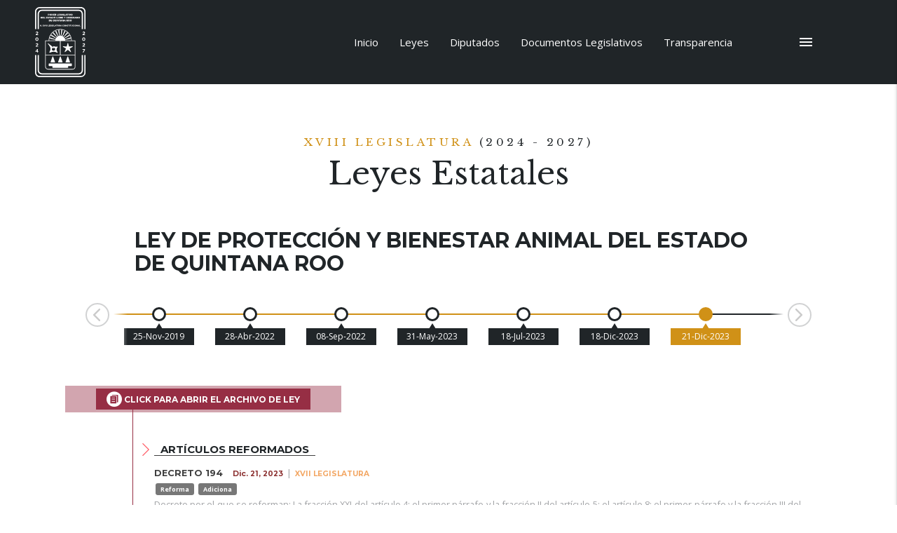

--- FILE ---
content_type: text/html; charset=utf-8
request_url: https://www.congresoqroo.gob.mx/leyes/206/
body_size: 117790
content:

<!DOCTYPE html>
<!--[if lt IE 7]>      <html class="no-js lt-ie9 lt-ie8 lt-ie7" lang=""> <![endif]-->
<!--[if IE 7]>         <html class="no-js lt-ie9 lt-ie8" lang=""> <![endif]-->
<!--[if IE 8]>         <html class="no-js lt-ie9" lang=""> <![endif]-->
<!--[if gt IE 8]><!-->
<html class="no-js" lang="es-mx">
<!--<![endif]-->
	
	<head>
		<meta charset="utf-8">
		<meta http-equiv="X-UA-Compatible" content="IE=edge,chrome=1">
		<meta name="description" content="Sitio Web del Poder Legislativo del Estado Libre y Soberano de Quintana Roo.">
		<meta name="viewport" content="width=device-width, initial-scale=1.0, maximum-scale=1, minimum-scale=1">
		<meta name="author" content="Dirección de Tecnologías de la Información">

		<title> Ley de Protección y Bienestar Animal del Estado de Quintana Roo </title>

		<link rel="shortcut icon" href="https://storage.googleapis.com/congresoqroo/static/img/escudo_legislatura_colores.png">
		<!--<link rel="stylesheet" href="https://storage.googleapis.com/congresoqroo/static/css/materialize.css">-->
		<link rel="stylesheet" href="https://cdnjs.cloudflare.com/ajax/libs/materialize/1.0.0/css/materialize.min.css">

		<link rel="stylesheet" href="https://storage.googleapis.com/congresoqroo/static/css/main.css">
		<link rel="stylesheet" href="https://storage.googleapis.com/congresoqroo/static/icomoon/style.css">
		
	<link rel="stylesheet" href="https://cdnjs.cloudflare.com/ajax/libs/animate.css/3.7.0/animate.min.css">
	<!--<link type="text/css" rel="stylesheet" href="https://storage.googleapis.com/congresoqroo/static/css/time-line.css"/>-->


		<!--Import Google Icon Font-->
		<link href="https://fonts.googleapis.com/icon?family=Material+Icons" rel="stylesheet">
		<link href="https://fonts.googleapis.com/css?family=Libre+Baskerville:400,700|Montserrat:400,500,600,700|Open+Sans:300,400,600,700,800&display=swap" rel="stylesheet">
		

		<!-- Just for debugging purposes. Don't actually copy this line! -->
		<!--[if lt IE 9]><script src="../../assets/js/ie8-responsive-file-warning.js"></script><![endif]-->

		<!-- HTML5 shim and Respond.js IE8 support of HTML5 elements and media queries -->
		<!--[if lt IE 9]>
			<script src="https://oss.maxcdn.com/libs/html5shiv/3.7.0/html5shiv.js"></script>
			<script src="https://oss.maxcdn.com/libs/respond.js/1.4.2/respond.min.js"></script>
		<![endif]-->
		
		<!-- Google Tag Manager -->
			<script>(function(w,d,s,l,i){w[l]=w[l]||[];w[l].push({'gtm.start':
			new Date().getTime(),event:'gtm.js'});var f=d.getElementsByTagName(s)[0],
			j=d.createElement(s),dl=l!='dataLayer'?'&l='+l:'';j.async=true;j.src=
			'https://www.googletagmanager.com/gtm.js?id='+i+dl;f.parentNode.insertBefore(j,f);
			})(window,document,'script','dataLayer','GTM-THZ9P2W');</script>
		<!-- End Google Tag Manager -->

		<script src='https://code.jquery.com/jquery-3.4.1.min.js' type='text/javascript'></script>
		<script src="https://www.infomexsinaloa.org/accesibilidadweb/js_api.aspx?api_key=81308A9A-8C44-43F9-A2F7-5C00D52B6904&tipo=header&aut=congresoqroo.gob.mx" type="text/javascript"></script>


	</head>
<!-- NAVBAR
================================================== -->
	<body data-spy="scroll" data-target="#scrollspy" data-offset="1" id="top_inicio">
		<script src="https://www.infomexsinaloa.org/accesibilidadweb/js_api.aspx?api_key=81308A9A-8C44-43F9-A2F7-5C00D52B6904&tipo=body&aut=congresoqroo.gob.mx" type="text/javascript"></script>
		<!--[if lt IE 8]>
			<p class="browserupgrade">You are using an <strong>outdated</strong> browser. Please <a href="http://browsehappy.com/">upgrade your browser</a> to improve your experience.</p>
		<![endif]-->

		<!--MENÚ PRINCIPAL-->
		<nav id="menu-principal" class="nav-general">
			<div class="nav-wrapper">
				<img src="https://storage.googleapis.com/congresoqroo/static/img/escudo_legislatura_blanco.svg" alt="Escudo de la legislatura actual">
				

				<ul id="slide-out" class="sidenav">
					<li>
						<form class="busquedaprincipal" name="BusquedaGral" method="get" action="https://www.google.com/search" id="BusquedaGral" onsubmit="return ValidateBusquedaGral(this)">
							<input type="hidden" name="domains" value="*.congresoqroo.gob.mx">
							<input type="hidden" name="sitesearch" value="*.congresoqroo.gob.mx">
							<input type="text" class="cuadrobusqueda" id="TextoBusquedaGral" name="q" value="" required/>
							<input type="image" class="botonbusqueda" name="Buscar" id="LogoBusquedaGral" src="https://storage.googleapis.com/congresoqroo/static/img/logo_busqueda_blanco.svg">
						</form>
					</li>
					<li><a href="/" tabindex="3"><i class="material-icons">home</i> Página de Inicio</a></li>
					<li><a href="/#leyes" tabindex="3"><i class="material-icons teal-text">gavel</i> Leyes</a></li>
					<li><a href="/diputados/" tabindex="3"><i class="material-icons blue-text">people</i> Diputados</a></li>
					<li><a href="/#documentos-legislativos" tabindex="3"><i class="material-icons purple-text">library_books</i> Documentos Legislativos</a></li>
					<li><a href="https://transparencia.congresoqroo.gob.mx" target="_blank" tabindex="3"><i class="material-icons red-text">pageview</i> Transparencia</a></li>
					
					<li><a href="/sesiones/" tabindex="3"><i class="material-icons indigo-text" >thumbs_up_down</i>  Sesiones</a></li>
					<li><a href="/comisiones/" target="_blank" tabindex="3"><i class="material-icons deep-purple-text">supervisor_account</i> Comisiones</a></li>					
					<li><a href="http://comunicacion.congresoqroo.gob.mx/" target="_blank" tabindex="3"><i class="material-icons brown-text">forum</i> Comunicación Social</a></li>
					
					<li><a href="/armonizacion-contable/" target="_blank" tabindex="3"><i class="material-icons green-text">developer_board</i> Armonización Contable</a></li>
					<li><a href="https://iilqroo.congresoqroo.gob.mx/" target="_blank" tabindex="3"><i class="material-icons grey-text">chrome_reader_mode</i> Inst. de Investigaciones</a></li>
					<li><a href="/#notificaciones" tabindex="3"><i class="material-icons yellow-text text-darken-2">fiber_new</i> Sist. de Notificaciones</a></li>
		
					<li><a href="/#novedades" tabindex="3"><i class="material-icons teal-text">dashboard</i> Novedades</a></li>
				</ul>
				<a href="#" data-target="slide-out" class="sidenav-trigger button-collapse right" target="2" tabindex="2"><i class="material-icons">menu</i></a>
				
				<ul id="nav-mobile" class="right hide-on-med-and-down menu-clasico">
					<li><a href="/" tabindex="1">Inicio</a></li>
					<li><a href="/#leyes" tabindex="1">Leyes</a></li>
					<li><a href="/diputados/" tabindex="1">Diputados</a></li>
					<li><a href="/#documentos-legislativos" tabindex="1">Documentos Legislativos</a></li>
					<li><a href="https://transparencia.congresoqroo.gob.mx" target="_blank" tabindex="1">Transparencia</a></li>
								
				</ul>
			</div>
		</nav>
		
		
	
	<!-- Banner
	================================================== -->
	<div class="container section center-align container-titulo-pagina">
		<div class="banner">
			<h2 class="titulo-legislatura">XVIII Legislatura <span>(2024 - 2027)</span></h2>
			<h1 class="titulo-pagina-1">Leyes Estatales</h1>
		</div>

	</div>
	<div class="container-fluid row section">
		<div class="container">
			
			<h1 class="titulo-pagina-3">Ley de Protección y Bienestar Animal del Estado de Quintana Roo</h1>
			
			
			
		</div>
		
		
			<div class="container-horizontal-timeline">
				<div class="container-timeline">
					<div class="events-wrapper" id="events-wrapper">
						<div class="events">
							<ul class="timeline" id="timeline">
								
									<li class="timeline_item">
										
											25-Nov-2019
										
									</li>
								
									<li class="timeline_item">
										
											28-Abr-2022
										
									</li>
								
									<li class="timeline_item">
										
											08-Sep-2022
										
									</li>
								
									<li class="timeline_item">
										
											31-May-2023
										
									</li>
								
									<li class="timeline_item">
										
											18-Jul-2023
										
									</li>
								
									<li class="timeline_item">
										
											18-Dic-2023
										
									</li>
								
									<li class="timeline_item">
										
											21-Dic-2023
										
									</li>
								
							</ul>
							<span class="filling-line" aria-hidden="true" id="filling-line"></span>
						</div>
					</div>
					<ul class="container-arrows-timeline">
						<li id="arrow-prev" class="arrow-prev">
							<img src="https://storage.googleapis.com/congresoqroo/static/img/flecha-izquierda.svg" alt="">
						</li>
						<li id="arrow-next" class="arrow-next inactive">
							<img src="https://storage.googleapis.com/congresoqroo/static/img/flecha-derecha.svg" alt="">
						</li>
					</ul>
				</div>
				
				<div class="panels" id="panels">
					

						<div class="panels_item animated izq container-reforma-ley">
							<a class="pulse btn-docto-seccion btn-ley" href="https://documentos.congresoqroo.gob.mx/leyes/L206-XVI-20191125-L20191125344.pdf" target="_blank"> <span class="icon-archivo-ley-01 icon-archivo"></span> Click para abrir el archivo de Ley</a>
								
							
							
								<div class="timeline-item timeline-item-titulo">
									<img class="flecha-articulo" src="https://storage.googleapis.com/congresoqroo/static/img/flecha-derecha-articulo.svg" alt="Flecha de sección de Artículos Reformados">
									<h1 class="title-art-reformados">Artículos Reformados</h1>
									<div class="art-reformados">
										
											<div class="art-reformado">
												<p>
													<span class="num-decreto">
														
															Decreto 
														
														344
													</span>
													<span class="fecha-decreto">
														Nov. 25, 2019
													</span>
													|
													<span class="legis-decreto">
															
															XV Legislatura
														
													</span>
												</p>

												
													<p>
														
															<span class="etiqueta etiqueta-chica">Expide</span>
														
													</p>
												

												
													<p>Ley de Protecci&oacute;n y Bienestar Animal del Estado de Quintana Roo</p>
												
											</div>

										
									</div>
								</div>
							

							
								
									<div class="timeline-item timeline-item-decreto">
										<div class="fecha-gral">
											<p class="dia">25</p>
											<p class="mes">Nov</p>
											<p class="anio">2019</p>
										</div>
		
										<a class="btn-docto-seccion btn-decreto" href="https://documentos.congresoqroo.gob.mx/decretos/EXV-2019-06-26-344.pdf" target="_blank"><span class="icon-archivo-ley-01 icon-archivo"></span>
											
												Decreto
											
											344
										</a>
		
										<div class="timeline-item timeline-item-titulo-decreto">
											<div class="detalle-decreto">
												<h3>Por el que se expide la Ley de Protección y Bienestar Animal del Estado de Quintana Roo.</h3>
												<p>Publicado en el Periódico Oficial: <br><time>25 de Noviembre de 2019</time></p>
												
											</div>
										</div>
										
											
												<div class="timeline-item timeline-item-dictamen">
													<div class="fecha-gral">
														<p class="dia">26</p>
														<p class="mes">Jun</p>
														<p class="anio">2019</p>
													</div>
			
													<a class="btn-docto-seccion btn-dictamen" href="https://documentos.congresoqroo.gob.mx/dictamenes/DI-XV-2019-06-26_608_9.pdf" target="_blank"><span class="icon-archivo-ley-01 icon-archivo"></span> Dictamen</a>
													<div class="timeline-item timeline-item-titulo-dictamen">
														<div class="detalle-decreto">
															<h3>Dictamen con Minuta de Ley de Protección y Bienestar Animal del Estado de Quintana Roo</h3>
															<p>Votado durante la XV Legislatura el 26 de Junio de 2019 en el punto 9 del orden del día de la  <a href="/ordenesdia/608" target="_blank">Sesión Número 1 del Segundo Periodo Extraordinario de Sesiones del Tercer Año de Ejercicio Constitucional.</a></p>
															<div class="votaciones">
																
																	
																
																	
																
																	
																
																	
																
																	
																
																	
																
																	
																
																	
																
																	
																
																	
																
																	
																
																	
																
																	
																
																	
																		<a class="btn-votacion" href="http://documentos.congresoqroo.gob.mx/historial/15_legislatura/proceso/3anio/2PE/sesion01/L152019062601-Votacion-P09.0-1.pdf" target="_blank">Votación en lo General del Dictamen.</a>
																	
																
																	
																		<a class="btn-votacion" href="http://documentos.congresoqroo.gob.mx/historial/15_legislatura/proceso/3anio/2PE/sesion01/L152019062601-Votacion-P09.0-2.pdf" target="_blank">Votación en lo Particular del Dictamen.</a>
																	
																
															</div>
															
																<div class="lista-comision">
																	<h5>Comisiones que Dictaminaron</h5>
																	<ul>
																		
																			<li>Comisión de Puntos Legislativos y Técnica Parlamentaria</li>
																		
																			<li>Comisión de Medio Ambiente y Cambio Climático</li>
																			
																	</ul>
																</div>
															
														</div>
													</div>
													
														
															<div class="timeline-item timeline-item-iniciativa">
																<div class="fecha-gral">
																	
																		<p class="dia">01</p>
																		<p class="mes">Jul</p>
																		<p class="anio">2024</p>
																	
																	
																</div>
																<a class="btn-docto-seccion btn-iniciativa" href="https://storage.googleapis.com/sigca/files/2024/3/4396_INICIATIVA_LEY_DE_IMAGEN_INSTITUCIONAL_0001.pdf" target="_blank"><span class="icon-archivo-ley-01 icon-archivo"></span> Iniciativa</a>
																<div class="timeline-item timeline-item-titulo-iniciativa">
																	<div class="detalle-iniciativa">
																		<h3>Iniciativa de Decreto por el que se reforma la Ley de Imagen Institucional para el Estado de Quintana Roo; presentada por la Diputada Elda Candelaria Ayuso Achach, Presidenta de la Comisión de Cultura y representante legislativa del Partido Revolucionario Institucional e integrante de la Honorable XVII Legislatura del Estado de Quintana Roo.</h3>
																		<p>
																			
																				Presentada durante la XVII Legislatura el 1 de Julio de 2024 en el punto 5 del Orden del Día de la <a href="/ordenesdia/1077" target="_blank">Sesión número 6 de la Comisión Permanente del Segundo Periodo de Receso del Segundo Año de Ejercicio Constitucional.</a> 
																			
																		</p>
																		
																		
																			<div class="lista-comision">
																				
																					
																						
																							<h5>Promotora</h5>
																						
																					
																				
																				<div class="container-fichas-diputados">
																					
																						<div class="container-ficha-diputado">
																							<div class="ficha-diputado">
																								<a href="/diputados/153" target="_blank">
																									<img class="foto-dip" src="https://storage.googleapis.com/documentos.congresoqroo.gob.mx/historial/17_legislatura/diputados/xvii_ecaa.jpg_100x100px.jpg" alt="Foto Dip. Elda Candelaria Ayuso Achach">
																								</a>
																								<img class="logo-partido-min" src="https://storage.googleapis.com/documentos.congresoqroo.gob.mx/static/img/logos/logo_pri.svg" alt="logo Partido Revolucionario Institucional">
																								<p class="nombre-dip">
																									Dip. Elda Candelaria <br>Ayuso Achach.
																								</p>
																								<!--<span class="cargo-dip">Presidenta</span>-->
																							</div>
																						</div>
																					
																				</div>
																			</div>
																		
			
																		
			
																	</div>
																</div>
															</div>
														
															<div class="timeline-item timeline-item-iniciativa">
																<div class="fecha-gral">
																	
																		<p class="dia">25</p>
																		<p class="mes">Feb</p>
																		<p class="anio">2019</p>
																	
																	
																</div>
																<a class="btn-docto-seccion btn-iniciativa" href="https://documentos.congresoqroo.gob.mx/iniciativas/INI-XV-20190225-574-5646.pdf" target="_blank"><span class="icon-archivo-ley-01 icon-archivo"></span> Iniciativa</a>
																<div class="timeline-item timeline-item-titulo-iniciativa">
																	<div class="detalle-iniciativa">
																		<h3>Iniciativa de Decreto por el que se reforman y adicionan diversas disposiciones de la Ley que Crea la Procuraduría de Protección al Ambiente del Estado de Quintana Roo, de la Ley de Protección y Bienestar Animal del Estado de Quintana Roo y la Ley de la Fiscalía General del Estado de Quintana Roo; presentada por el Diputado José Luis González Mendoza, Presidente de la Comisión de Planeación y Desarrollo Económico de la XV Legislatura del Estado.</h3>
																		<p>
																			
																				Presentada durante la XV Legislatura el 25 de Febrero de 2019 en el punto 6 del Orden del Día de la <a href="/ordenesdia/574" target="_blank">Sesión Número 04 del Segundo Periodo Ordinario de Sesiones del Tercer Año de Ejercicio Constitucional.</a> 
																			
																		</p>
																		
																		
																			<div class="lista-comision">
																				
																					
																						
																							<h5>Promotor</h5>
																						
																					
																				
																				<div class="container-fichas-diputados">
																					
																						<div class="container-ficha-diputado">
																							<div class="ficha-diputado">
																								<a href="/diputados/64" target="_blank">
																									<img class="foto-dip" src="https://storage.googleapis.com/documentos.congresoqroo.gob.mx/historial/15_legislatura/fotografias/diputados/xv_jlgm.jpg_100x100px.jpg" alt="Foto Dip. José Luis González Mendoza">
																								</a>
																								<img class="logo-partido-min" src="https://storage.googleapis.com/documentos.congresoqroo.gob.mx/static/img/logos/logo_pri.svg" alt="logo Partido Revolucionario Institucional">
																								<p class="nombre-dip">
																									Dip. José Luis <br>González Mendoza.
																								</p>
																								<!--<span class="cargo-dip">Presidenta</span>-->
																							</div>
																						</div>
																					
																				</div>
																			</div>
																		
			
																		
																			<div class="lista-comision">
																				<h5>Comisiones a las que fue turnada:</h5>
																				<ul>
																					
																						<li>Comisión de Puntos Legislativos y Técnica Parlamentaria</li>
																					
																						<li>Comisión de Medio Ambiente y Cambio Climático</li>
																						
																				</ul>
																			</div>
																		
			
																	</div>
																</div>
															</div>
														
															<div class="timeline-item timeline-item-iniciativa">
																<div class="fecha-gral">
																	
																		<p class="dia">15</p>
																		<p class="mes">Oct</p>
																		<p class="anio">2018</p>
																	
																	
																</div>
																<a class="btn-docto-seccion btn-iniciativa" href="https://documentos.congresoqroo.gob.mx/iniciativas/INI-XV-20181015-527-5316.pdf" target="_blank"><span class="icon-archivo-ley-01 icon-archivo"></span> Iniciativa</a>
																<div class="timeline-item timeline-item-titulo-iniciativa">
																	<div class="detalle-iniciativa">
																		<h3>Iniciativa de Decreto por la cual se reforman y adicionan diversas disposiciones de la Ley de Protección y Bienestar Animal y se reforma el Artículo 72 de la Ley de Municipios, ambas del Estado de Quintana Roo; presentada por el Diputado Emiliano Vladimir Ramos Hernández, Presidente de la Comisión de Hacienda, Presupuesto y Cuenta, por la Diputada Teresa Sonia López Cardiel, Presidenta de la Comisión de Salud y Asistencia Social y por el Diputado Luis Ernesto Mis Balam, Presidente de la Comisión de Desarrollo Indígena de la XV Legislatura del Estado.</h3>
																		<p>
																			
																				Presentada durante la XV Legislatura el 15 de Octubre de 2018 en el punto 6 del Orden del Día de la <a href="/ordenesdia/527" target="_blank">Sesión Número 15 del Primer Periodo Ordinario de Sesiones del Tercer Año de Ejercicio Constitucional.</a> 
																			
																		</p>
																		
																		
																			<div class="lista-comision">
																				
																					<h5>Promotores</h5>
																				
																				<div class="container-fichas-diputados">
																					
																						<div class="container-ficha-diputado">
																							<div class="ficha-diputado">
																								<a href="/diputados/81" target="_blank">
																									<img class="foto-dip" src="https://storage.googleapis.com/documentos.congresoqroo.gob.mx/historial/15_legislatura/fotografias/diputados/xv_evrh.jpg_100x100px.jpg" alt="Foto Dip. Emiliano Vladimir Ramos Hernández">
																								</a>
																								<img class="logo-partido-min" src="https://storage.googleapis.com/documentos.congresoqroo.gob.mx/static/img/logos/logo_ind.svg" alt="logo Independiente">
																								<p class="nombre-dip">
																									Dip. Emiliano Vladimir <br>Ramos Hernández.
																								</p>
																								<!--<span class="cargo-dip">Presidenta</span>-->
																							</div>
																						</div>
																					
																						<div class="container-ficha-diputado">
																							<div class="ficha-diputado">
																								<a href="/diputados/91" target="_blank">
																									<img class="foto-dip" src="https://storage.googleapis.com/documentos.congresoqroo.gob.mx/historial/15_legislatura/fotografias/diputados/xv_lemb.jpg_100x100px.jpg" alt="Foto Dip. Luis Ernesto Mis Balam">
																								</a>
																								<img class="logo-partido-min" src="https://storage.googleapis.com/documentos.congresoqroo.gob.mx/static/img/logos/logo_ind.svg" alt="logo Independiente">
																								<p class="nombre-dip">
																									Dip. Luis Ernesto <br>Mis Balam.
																								</p>
																								<!--<span class="cargo-dip">Presidenta</span>-->
																							</div>
																						</div>
																					
																						<div class="container-ficha-diputado">
																							<div class="ficha-diputado">
																								<a href="/diputados/97" target="_blank">
																									<img class="foto-dip" src="https://storage.googleapis.com/documentos.congresoqroo.gob.mx/historial/15_legislatura/fotografias/diputados/xv_tslc.jpg_100x100px.jpg" alt="Foto Dip. Teresa Sonia López Cardiel">
																								</a>
																								<img class="logo-partido-min" src="https://storage.googleapis.com/documentos.congresoqroo.gob.mx/static/img/logos/logo_ind.svg" alt="logo Independiente">
																								<p class="nombre-dip">
																									Dip. Teresa Sonia <br>López Cardiel.
																								</p>
																								<!--<span class="cargo-dip">Presidenta</span>-->
																							</div>
																						</div>
																					
																				</div>
																			</div>
																		
			
																		
																			<div class="lista-comision">
																				<h5>Comisiones a las que fue turnada:</h5>
																				<ul>
																					
																						<li>Comisión de Puntos Legislativos y Técnica Parlamentaria</li>
																					
																						<li>Comisión de Medio Ambiente y Cambio Climático</li>
																						
																				</ul>
																			</div>
																		
			
																	</div>
																</div>
															</div>
														
															<div class="timeline-item timeline-item-iniciativa">
																<div class="fecha-gral">
																	
																		<p class="dia">15</p>
																		<p class="mes">Oct</p>
																		<p class="anio">2018</p>
																	
																	
																</div>
																<a class="btn-docto-seccion btn-iniciativa" href="https://documentos.congresoqroo.gob.mx/iniciativas/INI-XV-20181015-527-5317.pdf" target="_blank"><span class="icon-archivo-ley-01 icon-archivo"></span> Iniciativa</a>
																<div class="timeline-item timeline-item-titulo-iniciativa">
																	<div class="detalle-iniciativa">
																		<h3>Iniciativa de Decreto por el que se expide la Ley de Protección y Bienestar Animal del Estado de Quintana Roo; presentada por la Diputada Eugenia Guadalupe Solís Salazar, Presidenta de la Comisión de Derechos Humanos de la XV Legislatura del Estado.</h3>
																		<p>
																			
																				Presentada durante la XV Legislatura el 15 de Octubre de 2018 en el punto 7 del Orden del Día de la <a href="/ordenesdia/527" target="_blank">Sesión Número 15 del Primer Periodo Ordinario de Sesiones del Tercer Año de Ejercicio Constitucional.</a> 
																			
																		</p>
																		
																		
																			<div class="lista-comision">
																				
																					
																						
																							<h5>Promotora</h5>
																						
																					
																				
																				<div class="container-fichas-diputados">
																					
																						<div class="container-ficha-diputado">
																							<div class="ficha-diputado">
																								<a href="/diputados/79" target="_blank">
																									<img class="foto-dip" src="https://storage.googleapis.com/documentos.congresoqroo.gob.mx/historial/15_legislatura/fotografias/diputados/xv_egss.jpg_100x100px.jpg" alt="Foto Dip. Eugenia Guadalupe Solís Salazar">
																								</a>
																								<img class="logo-partido-min" src="https://storage.googleapis.com/documentos.congresoqroo.gob.mx/static/img/logos/logo_pan.svg" alt="logo Partido Acción Nacional">
																								<p class="nombre-dip">
																									Dip. Eugenia Guadalupe <br>Solís Salazar.
																								</p>
																								<!--<span class="cargo-dip">Presidenta</span>-->
																							</div>
																						</div>
																					
																				</div>
																			</div>
																		
			
																		
																			<div class="lista-comision">
																				<h5>Comisiones a las que fue turnada:</h5>
																				<ul>
																					
																						<li>Comisión de Puntos Legislativos y Técnica Parlamentaria</li>
																					
																						<li>Comisión de Medio Ambiente y Cambio Climático</li>
																						
																				</ul>
																			</div>
																		
			
																	</div>
																</div>
															</div>
														
													
												</div>
											
										
										
									</div>
								
							
						</div>
					

						<div class="panels_item animated izq container-reforma-ley">
							<a class="pulse btn-docto-seccion btn-ley" href="https://documentos.congresoqroo.gob.mx/leyes/L206-XVI-20220428-L1620220428231.pdf" target="_blank"> <span class="icon-archivo-ley-01 icon-archivo"></span> Click para abrir el archivo de Ley</a>
								
							
							
								<div class="timeline-item timeline-item-titulo">
									<img class="flecha-articulo" src="https://storage.googleapis.com/congresoqroo/static/img/flecha-derecha-articulo.svg" alt="Flecha de sección de Artículos Reformados">
									<h1 class="title-art-reformados">Artículos Reformados</h1>
									<div class="art-reformados">
										
											<div class="art-reformado">
												<p>
													<span class="num-decreto">
														
															Decreto 
														
														231
													</span>
													<span class="fecha-decreto">
														Abril 28, 2022
													</span>
													|
													<span class="legis-decreto">
															
															XVI Legislatura
														
													</span>
												</p>

												
													<p>
														
															<span class="etiqueta etiqueta-chica">Reforma</span>
														
															<span class="etiqueta etiqueta-chica">Adiciona</span>
														
													</p>
												

												
													<p>Decreto por el que se reforman las fracciones XI y XII del art&iacute;culo 40 y el art&iacute;culo 121; y se adiciona la fracci&oacute;n XIII al art&iacute;culo 40, todos de la Ley de Protecci&oacute;n y Bienestar Animal del Estado de Quintana Roo.</p>
												
											</div>

										
									</div>
								</div>
							

							
								
									<div class="timeline-item timeline-item-decreto">
										<div class="fecha-gral">
											<p class="dia">28</p>
											<p class="mes">Abr</p>
											<p class="anio">2022</p>
										</div>
		
										<a class="btn-docto-seccion btn-decreto" href="https://documentos.congresoqroo.gob.mx/decretos/EXVI-2022-04-06-231.pdf" target="_blank"><span class="icon-archivo-ley-01 icon-archivo"></span>
											
												Decreto
											
											231
										</a>
		
										<div class="timeline-item timeline-item-titulo-decreto">
											<div class="detalle-decreto">
												<h3>Por el que se reforman las fracciones XI y XII del artículo 40 y el artículo 121; y se adiciona la fracción XIII al artículo 40, todos de la Ley de Protección y Bienestar Animal del Estado de Quintana Roo.</h3>
												<p>Publicado en el Periódico Oficial: <br><time>28 de Abril de 2022</time></p>
												
											</div>
										</div>
										
											
												<div class="timeline-item timeline-item-dictamen">
													<div class="fecha-gral">
														<p class="dia">06</p>
														<p class="mes">Abr</p>
														<p class="anio">2022</p>
													</div>
			
													<a class="btn-docto-seccion btn-dictamen" href="https://documentos.congresoqroo.gob.mx/dictamenes/DI-XVI-2022-04-06_851_8.pdf" target="_blank"><span class="icon-archivo-ley-01 icon-archivo"></span> Dictamen</a>
													<div class="timeline-item timeline-item-titulo-dictamen">
														<div class="detalle-decreto">
															<h3>Dictamen con Minuta de Decreto por el que se reforman las fracciones XI y XII del artículo 40 y el artículo 121; y se adiciona la fracción XIII al artículo 40 todos de la Ley de Protección y Bienestar Animal del Estado de Quintana Roo.</h3>
															<p>Votado durante la XVI Legislatura el 6 de Abril de 2022 en el punto 8 del orden del día de la  <a href="/ordenesdia/851" target="_blank">Sesión Número 14 del Segundo Periodo Ordinario de Sesiones del Tercer Año de Ejercicio Constitucional.</a></p>
															<div class="votaciones">
																
																	
																
																	
																
																	
																
																	
																
																	
																
																	
																
																	
																
																	
																
																	
																
																	
																
																	
																
																	
																		<a class="btn-votacion" href="http://documentos.congresoqroo.gob.mx/historial/XVI_legislatura/votaciones/LXVI20220406sesion-no-14-Votacion-PO8.00-votacion-en-lo-general-del-dictamen.pdf" target="_blank">Votación en lo General del Dictamen.</a>
																	
																
																	
																		<a class="btn-votacion" href="http://documentos.congresoqroo.gob.mx/historial/XVI_legislatura/votaciones/LXVI20220406sesion-no-14-Votacion-PO8.00-votacion-en-lo-particular-del-dictamen.pdf" target="_blank">Votación en lo Particular del Dictamen.</a>
																	
																
																	
																
																	
																
															</div>
															
																<div class="lista-comision">
																	<h5>Comisiones que Dictaminaron</h5>
																	<ul>
																		
																			<li>Comisión de Medio Ambiente y Cambio Climático</li>
																			
																	</ul>
																</div>
															
														</div>
													</div>
													
														
															<div class="timeline-item timeline-item-iniciativa">
																<div class="fecha-gral">
																	
																		<p class="dia">19</p>
																		<p class="mes">Oct</p>
																		<p class="anio">2021</p>
																	
																	
																</div>
																<a class="btn-docto-seccion btn-iniciativa" href="https://storage.googleapis.com/sigca/files/2021/3/3169%20%20INICIATIVA%200580%20%20LEY%20DE%20PROTECCION%20Y%20BIENESTAR%20ANIMAL%20(DIP.%20TOLEDO)_0001.pdf" target="_blank"><span class="icon-archivo-ley-01 icon-archivo"></span> Iniciativa</a>
																<div class="timeline-item timeline-item-titulo-iniciativa">
																	<div class="detalle-iniciativa">
																		<h3>Iniciativa de Decreto por el que se adiciona la fracción XII y XIII del artículo 40; y se reforma el artículo 121, de la Ley de Protección y Bienestar Animal del Estado de Quintana Roo, en materia de protección animal; presentada por el Diputado José Luis Toledo Medina, Presidente de la Comisión de Desarrollo Humano Poblacional y Productividad, de la XVI Legislatura del Estado</h3>
																		<p>
																			
																				Presentada durante la XVI Legislatura el 19 de Octubre de 2021 en el punto 7 del Orden del Día de la <a href="/ordenesdia/809" target="_blank">Sesión Número 15 del Primer Periodo Ordinario de Sesiones del Tercer Año de Ejercicio Constitucional.</a> 
																			
																		</p>
																		
																		
																			<div class="lista-comision">
																				
																					
																						
																							<h5>Promotor</h5>
																						
																					
																				
																				<div class="container-fichas-diputados">
																					
																						<div class="container-ficha-diputado">
																							<div class="ficha-diputado">
																								<a href="/diputados/119" target="_blank">
																									<img class="foto-dip" src="https://storage.googleapis.com/documentos.congresoqroo.gob.mx/historial/16_legislatura/fotografias/diputados/xvi_jlt.jpg_100x100px.jpg" alt="Foto Dip. Chanito Toledo Medina">
																								</a>
																								<img class="logo-partido-min" src="https://storage.googleapis.com/congresoqroo/static/img/logos/logo_pmc2.svg" alt="logo Movimiento Ciudadano">
																								<p class="nombre-dip">
																									Dip. Chanito <br>Toledo Medina.
																								</p>
																								<!--<span class="cargo-dip">Presidenta</span>-->
																							</div>
																						</div>
																					
																				</div>
																			</div>
																		
			
																		
			
																	</div>
																</div>
															</div>
														
													
												</div>
											
										
										
									</div>
								
							
						</div>
					

						<div class="panels_item animated izq container-reforma-ley">
							<a class="pulse btn-docto-seccion btn-ley" href="https://documentos.congresoqroo.gob.mx/leyes/L206-XVII-20220908-L1620220908268.pdf" target="_blank"> <span class="icon-archivo-ley-01 icon-archivo"></span> Click para abrir el archivo de Ley</a>
								
							
								<div class="timeline-item timeline-item-comentario">
									<p class="nota-docto-leg"> — <strong></strong>Se reforman las fracciones VIII y IX del artículo 13 y la fracción V del artículo 23; y se adicionan las fracciones X y XI del artículo 13 y las fracciones VII, VIII, IX y X del artículo 23.</p>
								</div>
							
							
								<div class="timeline-item timeline-item-titulo">
									<img class="flecha-articulo" src="https://storage.googleapis.com/congresoqroo/static/img/flecha-derecha-articulo.svg" alt="Flecha de sección de Artículos Reformados">
									<h1 class="title-art-reformados">Artículos Reformados</h1>
									<div class="art-reformados">
										
											<div class="art-reformado">
												<p>
													<span class="num-decreto">
														
															Decreto 
														
														268
													</span>
													<span class="fecha-decreto">
														Sep. 8, 2022
													</span>
													|
													<span class="legis-decreto">
															
															XVI Legislatura
														
													</span>
												</p>

												
													<p>
														
															<span class="etiqueta etiqueta-chica">Reforma</span>
														
													</p>
												

												
													<p>Se reforman las fracciones VIII y IX del art&iacute;culo 13 y la fracci&oacute;n V del art&iacute;culo 23; y se adicionan las fracciones X y XI del art&iacute;culo 13 y las fracciones VII, VIII, IX y X del art&iacute;culo 23</p>
												
											</div>

										
									</div>
								</div>
							

							
								
									<div class="timeline-item timeline-item-decreto">
										<div class="fecha-gral">
											<p class="dia">08</p>
											<p class="mes">Sep</p>
											<p class="anio">2022</p>
										</div>
		
										<a class="btn-docto-seccion btn-decreto" href="https://documentos.congresoqroo.gob.mx/decretos/EXVI-2022-08-23-268.pdf" target="_blank"><span class="icon-archivo-ley-01 icon-archivo"></span>
											
												Decreto
											
											268
										</a>
		
										<div class="timeline-item timeline-item-titulo-decreto">
											<div class="detalle-decreto">
												<h3>Por el que se reforman las fracciones VIII y IX del artículo 13 y la fracción V del artículo 23; y se adicionan las fracciones X y XI del artículo 13 y las fracciones VII, VIII, IX y X del artículo 23, todos de la Ley de Protección y Bienestar Animal del Estado de Quintana Roo.</h3>
												<p>Publicado en el Periódico Oficial: <br><time>8 de Septiembre de 2022</time></p>
												
											</div>
										</div>
										
											
												<div class="timeline-item timeline-item-dictamen">
													<div class="fecha-gral">
														<p class="dia">23</p>
														<p class="mes">Ago</p>
														<p class="anio">2022</p>
													</div>
			
													<a class="btn-docto-seccion btn-dictamen" href="https://documentos.congresoqroo.gob.mx/dictamenes/DI-XVI-2022-08-23_878_18.pdf" target="_blank"><span class="icon-archivo-ley-01 icon-archivo"></span> Dictamen</a>
													<div class="timeline-item timeline-item-titulo-dictamen">
														<div class="detalle-decreto">
															<h3>Dictamen con Minuta de Decreto por el que se reforman las fracciones VIII y IX del artículo 13 y la fracción V del artículo 23; y se adicionan las fracciones X y XI del artículo 13 y las fracciones VII, VIII, IX y X del artículo 23, todos de la Ley de Protección y Bienestar Animal del Estado de Quintana Roo.</h3>
															<p>Votado durante la XVI Legislatura el 23 de Agosto de 2022 en el punto 18 del orden del día de la  <a href="/ordenesdia/878" target="_blank">Sesión Número 1 del Cuarto Período Extraordinario de Sesiones del Tercer Año de Ejercicio Constitucional.</a></p>
															<div class="votaciones">
																
																	
																
																	
																
																	
																
																	
																
																	
																
																	
																
																	
																
																	
																
																	
																
																	
																		<a class="btn-votacion" href="http://documentos.congresoqroo.gob.mx/historial/XVI_legislatura/votaciones/LXVI20220823sesion-no-1-Votacion-PO18.00-votacion-en-lo-general-del-dictamen_1661362596.pdf" target="_blank">Votación en lo General del Dictamen.</a>
																	
																
																	
																		<a class="btn-votacion" href="http://documentos.congresoqroo.gob.mx/historial/XVI_legislatura/votaciones/LXVI20220823sesion-no-1-Votacion-PO18.00-votacion-en-lo-particular-del-dictamen_1661362717.pdf" target="_blank">Votación en lo Particular del Dictamen.</a>
																	
																
																	
																
																	
																
																	
																
																	
																
															</div>
															
																<div class="lista-comision">
																	<h5>Comisiones que Dictaminaron</h5>
																	<ul>
																		
																			<li>Comisión de Medio Ambiente y Cambio Climático</li>
																			
																	</ul>
																</div>
															
														</div>
													</div>
													
														
															<div class="timeline-item timeline-item-iniciativa">
																<div class="fecha-gral">
																	
																		<p class="dia">08</p>
																		<p class="mes">Mar</p>
																		<p class="anio">2022</p>
																	
																	
																</div>
																<a class="btn-docto-seccion btn-iniciativa" href="https://storage.googleapis.com/sigca/files/2022/3/4280__INICIATIVA_0686_Ley_de_proteccion_y_bienestar_animal_(DIP._CRISTINA)_0001.pdf" target="_blank"><span class="icon-archivo-ley-01 icon-archivo"></span> Iniciativa</a>
																<div class="timeline-item timeline-item-titulo-iniciativa">
																	<div class="detalle-iniciativa">
																		<h3>Iniciativa con proyecto de decreto por el que se reforma y se adicionan las fracciones VII, VIII, IX y X, recorriendo el último párrafo del artículo 23 de la Ley de Protección y Bienestar Animal del Estado de Quintana Roo; presentada por la Diputada María Cristina Torres Gómez, Presidenta de la Comisión de Planeación y Desarrollo Económico de la XVI Legislatura del Estado.</h3>
																		<p>
																			
																				Presentada durante la XVI Legislatura el 8 de Marzo de 2022 en el punto 5 del Orden del Día de la <a href="/ordenesdia/844" target="_blank">Sesión Número 7 del Segundo Periodo Ordinario de Sesiones del Tercer Año de Ejercicio Constitucional.</a> 
																			
																		</p>
																		
																		
																			<div class="lista-comision">
																				
																					
																						
																							<h5>Promotora</h5>
																						
																					
																				
																				<div class="container-fichas-diputados">
																					
																						<div class="container-ficha-diputado">
																							<div class="ficha-diputado">
																								<a href="/diputados/115" target="_blank">
																									<img class="foto-dip" src="https://storage.googleapis.com/documentos.congresoqroo.gob.mx/historial/16_legislatura/fotografias/diputados/xvi_mtg.jpg_100x100px.jpg" alt="Foto Dip. María Cristina Torres Gómez">
																								</a>
																								<img class="logo-partido-min" src="https://storage.googleapis.com/documentos.congresoqroo.gob.mx/static/img/logos/logo_morena.svg" alt="logo Morena">
																								<p class="nombre-dip">
																									Dip. María Cristina <br>Torres Gómez.
																								</p>
																								<!--<span class="cargo-dip">Presidenta</span>-->
																							</div>
																						</div>
																					
																				</div>
																			</div>
																		
			
																		
			
																	</div>
																</div>
															</div>
														
													
												</div>
											
										
										
									</div>
								
							
						</div>
					

						<div class="panels_item animated izq container-reforma-ley">
							<a class="pulse btn-docto-seccion btn-ley" href="https://documentos.congresoqroo.gob.mx/leyes/L206-XVII-20230531-L1720230531060.pdf" target="_blank"> <span class="icon-archivo-ley-01 icon-archivo"></span> Click para abrir el archivo de Ley</a>
								
							
							
								<div class="timeline-item timeline-item-titulo">
									<img class="flecha-articulo" src="https://storage.googleapis.com/congresoqroo/static/img/flecha-derecha-articulo.svg" alt="Flecha de sección de Artículos Reformados">
									<h1 class="title-art-reformados">Artículos Reformados</h1>
									<div class="art-reformados">
										
											<div class="art-reformado">
												<p>
													<span class="num-decreto">
														
															Decreto 
														
														60
													</span>
													<span class="fecha-decreto">
														Mayo 31, 2023
													</span>
													|
													<span class="legis-decreto">
															
															XVII Legislatura
														
													</span>
												</p>

												
													<p>
														
															<span class="etiqueta etiqueta-chica">Reforma</span>
														
													</p>
												

												
													<p>Se reforma el art&iacute;culo 9.</p>
												
											</div>

										
									</div>
								</div>
							

							
								
									<div class="timeline-item timeline-item-decreto">
										<div class="fecha-gral">
											<p class="dia">31</p>
											<p class="mes">May</p>
											<p class="anio">2023</p>
										</div>
		
										<a class="btn-docto-seccion btn-decreto" href="https://documentos.congresoqroo.gob.mx/decretos/DE-60-20230427T152414.pdf" target="_blank"><span class="icon-archivo-ley-01 icon-archivo"></span>
											
												Decreto
											
											60
										</a>
		
										<div class="timeline-item timeline-item-titulo-decreto">
											<div class="detalle-decreto">
												<h3>Por el que se reforma el artículo 9 de la Ley de Protección y Bienestar Animal del Estado de Quintana Roo.</h3>
												<p>Publicado en el Periódico Oficial: <br><time>31 de Mayo de 2023</time></p>
												
											</div>
										</div>
										
											
												<div class="timeline-item timeline-item-dictamen">
													<div class="fecha-gral">
														<p class="dia">25</p>
														<p class="mes">Abr</p>
														<p class="anio">2023</p>
													</div>
			
													<a class="btn-docto-seccion btn-dictamen" href="https://documentos.congresoqroo.gob.mx/dictamenes/DI-20230412T111338.pdf" target="_blank"><span class="icon-archivo-ley-01 icon-archivo"></span> Dictamen</a>
													<div class="timeline-item timeline-item-titulo-dictamen">
														<div class="detalle-decreto">
															<h3>Dictamen con Proyecto de Decreto por el que se reforma el artículo 9 de la Ley de Protección y Bienestar Animal del Estado de Quintana Roo.</h3>
															<p>Votado durante la XVII Legislatura el 25 de Abril de 2023 en el punto 10 del orden del día de la  <a href="/ordenesdia/954" target="_blank">Sesión Número 21 del Segundo Periodo Ordinario de Sesiones del Primer Año de Ejercicio Constitucional.</a></p>
															<div class="votaciones">
																
																	
																
																	
																
																	
																
																	
																
																	
																
																	
																
																	
																
																	
																
																	
																		<a class="btn-votacion" href="http://documentos.congresoqroo.gob.mx/historial/XVII_legislatura/votaciones/LXVII20230425sesion-no-21-Votacion-PO10.00-votacion-del-dictamen_1682546753.pdf" target="_blank">Votación del Dictamen</a>
																	
																
																	
																
																	
																
																	
																
																	
																
																	
																
																	
																
															</div>
															
																<div class="lista-comision">
																	<h5>Comisiones que Dictaminaron</h5>
																	<ul>
																		
																			<li>Comisión de Asuntos Municipales</li>
																			
																	</ul>
																</div>
															
														</div>
													</div>
													
														
															<div class="timeline-item timeline-item-iniciativa">
																<div class="fecha-gral">
																	
																		<p class="dia">07</p>
																		<p class="mes">Dic</p>
																		<p class="anio">2022</p>
																	
																	
																</div>
																<a class="btn-docto-seccion btn-iniciativa" href="https://documentos.congresoqroo.gob.mx/iniciativas/INI-XVII-20221206-202543.pdf" target="_blank"><span class="icon-archivo-ley-01 icon-archivo"></span> Iniciativa</a>
																<div class="timeline-item timeline-item-titulo-iniciativa">
																	<div class="detalle-iniciativa">
																		<h3>Iniciativa de decreto por el que se adicionan y derogan diversas disposiciones de la Ley de Protección y Bienestar Animal del Estado de Quintana Roo, en materia de usos y costumbres; presentada por el Diputado José María Chacón Chablé, Presidente de la Comisión de Movilidad; por la Diputada Luz María Beristain Navarrete, Presidenta de la Comisión de Desarrollo Familiar y Grupos en Situación de Vulnerabilidad; por la Diputada Silvia Dzul Sánchez, Presidenta de la Comisión de Desarrollo Indígena; por el Diputado Luis Humberto Aldana Navarro, Presidente de la Comisión de Puntos Constitucionales; por el Diputado Omar Antonio Rodríguez Martínez, Presidente de la Comisión Anticorrupción, Participación Ciudadana y Órganos Autónomos; por el Diputado Ricardo Velazco Rodríguez, Presidente de la Comisión de Puntos Legislativos y Técnica Parlamentaria; por la Diputada María Fernanda Cruz Sánchez, Presidenta de la Comisión de Desarrollo Juvenil con Igualdad de Oportunidades; por la Diputada Andrea del Rosario González Loria, Presidenta de la Comisión de Medio Ambiente y Cambio Climático  e integrantes del Grupo Parlamentario de MORENA; por la Diputada Alicia Tapia Montejo, Presidenta de la Comisión de Desarrollo Rural y Pesquero; por el Diputado Hugo Alday Nieto, Presidente de la Comisión de Justicia, e integrantes del Grupo Parlamentario del Partido del Trabajo; y por el Diputado Julián Javier Ricalde Magaña, Presidente de la Comisión de Turismo y Asuntos Internacionales y Representante Legislativo del Partido Fuerza Por México, todos de la XVII Legislatura del Estado.</h3>
																		<p>
																			
																				Presentada durante la XVII Legislatura el 7 de Diciembre de 2022 en el punto 17 del Orden del Día de la <a href="/ordenesdia/917" target="_blank">Sesión Número 31 del Primer Periodo Ordinario de Sesiones del Primer Año de Ejercicio Constitucional.</a> 
																			
																		</p>
																		
																		
																			<div class="lista-comision">
																				
																					<h5>Promotores</h5>
																				
																				<div class="container-fichas-diputados">
																					
																						<div class="container-ficha-diputado">
																							<div class="ficha-diputado">
																								<a href="/diputados/146" target="_blank">
																									<img class="foto-dip" src="https://storage.googleapis.com/documentos.congresoqroo.gob.mx/historial/17_legislatura/diputados/xvii_atm.jpg_100x100px.jpg" alt="Foto Dip. Alicia Tapia Montejo">
																								</a>
																								<img class="logo-partido-min" src="https://storage.googleapis.com/documentos.congresoqroo.gob.mx/static/img/logos/logo_pvem.v1.svg" alt="logo Partido Verde Ecologista de México">
																								<p class="nombre-dip">
																									Dip. Alicia <br>Tapia Montejo.
																								</p>
																								<!--<span class="cargo-dip">Presidenta</span>-->
																							</div>
																						</div>
																					
																						<div class="container-ficha-diputado">
																							<div class="ficha-diputado">
																								<a href="/diputados/140" target="_blank">
																									<img class="foto-dip" src="https://storage.googleapis.com/documentos.congresoqroo.gob.mx/historial/17_legislatura/diputados/xvii_argl.jpg_100x100px.jpg" alt="Foto Dip. Andrea del Rosario González Loria">
																								</a>
																								<img class="logo-partido-min" src="https://storage.googleapis.com/documentos.congresoqroo.gob.mx/static/img/logos/logo_morena.svg" alt="logo Morena">
																								<p class="nombre-dip">
																									Dip. Andrea del Rosario <br>González Loria.
																								</p>
																								<!--<span class="cargo-dip">Presidenta</span>-->
																							</div>
																						</div>
																					
																						<div class="container-ficha-diputado">
																							<div class="ficha-diputado">
																								<a href="/diputados/147" target="_blank">
																									<img class="foto-dip" src="https://storage.googleapis.com/documentos.congresoqroo.gob.mx/historial/17_legislatura/diputados/xvii_emxe.jpg_100x100px.jpg" alt="Foto Dip. Elda María Xix Euan">
																								</a>
																								<img class="logo-partido-min" src="https://storage.googleapis.com/documentos.congresoqroo.gob.mx/static/img/logos/logo_morena.svg" alt="logo Morena">
																								<p class="nombre-dip">
																									Dip. Elda María <br>Xix Euan.
																								</p>
																								<!--<span class="cargo-dip">Presidenta</span>-->
																							</div>
																						</div>
																					
																						<div class="container-ficha-diputado">
																							<div class="ficha-diputado">
																								<a href="/diputados/137" target="_blank">
																									<img class="foto-dip" src="https://storage.googleapis.com/documentos.congresoqroo.gob.mx/historial/17_legislatura/diputados/xvii_han.jpg_100x100px.jpg" alt="Foto Dip. Hugo Alday Nieto">
																								</a>
																								<img class="logo-partido-min" src="https://storage.googleapis.com/documentos.congresoqroo.gob.mx/static/img/logos/logo_pt.svg" alt="logo Partido del Trabajo">
																								<p class="nombre-dip">
																									Dip. Hugo <br>Alday Nieto.
																								</p>
																								<!--<span class="cargo-dip">Presidenta</span>-->
																							</div>
																						</div>
																					
																						<div class="container-ficha-diputado">
																							<div class="ficha-diputado">
																								<a href="/diputados/145" target="_blank">
																									<img class="foto-dip" src="https://storage.googleapis.com/documentos.congresoqroo.gob.mx/historial/17_legislatura/diputados/xvii_jmcc.jpg_100x100px.jpg" alt="Foto Dip. José María Chacón Chablé">
																								</a>
																								<img class="logo-partido-min" src="https://storage.googleapis.com/documentos.congresoqroo.gob.mx/static/img/logos/logo_morena.svg" alt="logo Morena">
																								<p class="nombre-dip">
																									Dip. José María <br>Chacón Chablé.
																								</p>
																								<!--<span class="cargo-dip">Presidenta</span>-->
																							</div>
																						</div>
																					
																						<div class="container-ficha-diputado">
																							<div class="ficha-diputado">
																								<a href="/diputados/134" target="_blank">
																									<img class="foto-dip" src="https://storage.googleapis.com/documentos.congresoqroo.gob.mx/historial/17_legislatura/diputados/xvii_jrm.jpg_100x100px.jpg" alt="Foto Dip. Julián Javier Ricalde Magaña">
																								</a>
																								<img class="logo-partido-min" src="https://storage.googleapis.com/documentos.congresoqroo.gob.mx/static/img/logos/logo_sinpart.svg" alt="logo Sin Partido">
																								<p class="nombre-dip">
																									Dip. Julián Javier <br>Ricalde Magaña.
																								</p>
																								<!--<span class="cargo-dip">Presidenta</span>-->
																							</div>
																						</div>
																					
																						<div class="container-ficha-diputado">
																							<div class="ficha-diputado">
																								<a href="/diputados/150" target="_blank">
																									<img class="foto-dip" src="https://storage.googleapis.com/documentos.congresoqroo.gob.mx/historial/17_legislatura/diputados/xvii_lhan.jpg_100x100px.jpg" alt="Foto Dip. Luis Humberto Aldana Navarro">
																								</a>
																								<img class="logo-partido-min" src="https://storage.googleapis.com/documentos.congresoqroo.gob.mx/static/img/logos/logo_morena.svg" alt="logo Morena">
																								<p class="nombre-dip">
																									Dip. Luis Humberto <br>Aldana Navarro.
																								</p>
																								<!--<span class="cargo-dip">Presidenta</span>-->
																							</div>
																						</div>
																					
																						<div class="container-ficha-diputado">
																							<div class="ficha-diputado">
																								<a href="/diputados/160" target="_blank">
																									<img class="foto-dip" src="https://storage.googleapis.com/documentos.congresoqroo.gob.mx/historial/17_legislatura/diputados/xvii_lmbn.jpg_100x100px.jpg" alt="Foto Dip. Luz María Beristain Navarrete">
																								</a>
																								<img class="logo-partido-min" src="https://storage.googleapis.com/documentos.congresoqroo.gob.mx/static/img/logos/logo_morena.svg" alt="logo Morena">
																								<p class="nombre-dip">
																									Dip. Luz María <br>Beristain Navarrete.
																								</p>
																								<!--<span class="cargo-dip">Presidenta</span>-->
																							</div>
																						</div>
																					
																						<div class="container-ficha-diputado">
																							<div class="ficha-diputado">
																								<a href="/diputados/141" target="_blank">
																									<img class="foto-dip" src="https://storage.googleapis.com/documentos.congresoqroo.gob.mx/historial/17_legislatura/diputados/xvii_mfcs.jpg_100x100px.jpg" alt="Foto Dip. María Fernanda Cruz Sánchez">
																								</a>
																								<img class="logo-partido-min" src="https://storage.googleapis.com/documentos.congresoqroo.gob.mx/static/img/logos/logo_morena.svg" alt="logo Morena">
																								<p class="nombre-dip">
																									Dip. María Fernanda <br>Cruz Sánchez.
																								</p>
																								<!--<span class="cargo-dip">Presidenta</span>-->
																							</div>
																						</div>
																					
																						<div class="container-ficha-diputado">
																							<div class="ficha-diputado">
																								<a href="/diputados/139" target="_blank">
																									<img class="foto-dip" src="https://storage.googleapis.com/documentos.congresoqroo.gob.mx/historial/17_legislatura/diputados/xvii_mcav.jpg_100x100px.jpg" alt="Foto Dip. Mildred Concepción Avila Vera">
																								</a>
																								<img class="logo-partido-min" src="https://storage.googleapis.com/documentos.congresoqroo.gob.mx/static/img/logos/logo_morena.svg" alt="logo Morena">
																								<p class="nombre-dip">
																									Dip. Mildred Concepción <br>Avila Vera.
																								</p>
																								<!--<span class="cargo-dip">Presidenta</span>-->
																							</div>
																						</div>
																					
																						<div class="container-ficha-diputado">
																							<div class="ficha-diputado">
																								<a href="/diputados/148" target="_blank">
																									<img class="foto-dip" src="https://storage.googleapis.com/documentos.congresoqroo.gob.mx/historial/17_legislatura/diputados/xvii_oarm.jpg_100x100px.jpg" alt="Foto Dip. Omar Antonio Rodríguez Martínez">
																								</a>
																								<img class="logo-partido-min" src="https://storage.googleapis.com/documentos.congresoqroo.gob.mx/static/img/logos/logo_morena.svg" alt="logo Morena">
																								<p class="nombre-dip">
																									Dip. Omar Antonio <br>Rodríguez Martínez.
																								</p>
																								<!--<span class="cargo-dip">Presidenta</span>-->
																							</div>
																						</div>
																					
																						<div class="container-ficha-diputado">
																							<div class="ficha-diputado">
																								<a href="/diputados/151" target="_blank">
																									<img class="foto-dip" src="https://storage.googleapis.com/documentos.congresoqroo.gob.mx/historial/17_legislatura/diputados/xvii_rvr.jpg_100x100px.jpg" alt="Foto Dip. Ricardo Velazco Rodríguez">
																								</a>
																								<img class="logo-partido-min" src="https://storage.googleapis.com/documentos.congresoqroo.gob.mx/static/img/logos/logo_morena.svg" alt="logo Morena">
																								<p class="nombre-dip">
																									Dip. Ricardo <br>Velazco Rodríguez.
																								</p>
																								<!--<span class="cargo-dip">Presidenta</span>-->
																							</div>
																						</div>
																					
																						<div class="container-ficha-diputado">
																							<div class="ficha-diputado">
																								<a href="/diputados/143" target="_blank">
																									<img class="foto-dip" src="https://storage.googleapis.com/documentos.congresoqroo.gob.mx/historial/17_legislatura/diputados/xvii_sds.jpg_100x100px.jpg" alt="Foto Dip. Silvia Dzul Sánchez">
																								</a>
																								<img class="logo-partido-min" src="https://storage.googleapis.com/documentos.congresoqroo.gob.mx/static/img/logos/logo_morena.svg" alt="logo Morena">
																								<p class="nombre-dip">
																									Dip. Silvia <br>Dzul Sánchez.
																								</p>
																								<!--<span class="cargo-dip">Presidenta</span>-->
																							</div>
																						</div>
																					
																				</div>
																			</div>
																		
			
																		
			
																	</div>
																</div>
															</div>
														
													
												</div>
											
										
										
									</div>
								
							
						</div>
					

						<div class="panels_item animated izq container-reforma-ley">
							<a class="pulse btn-docto-seccion btn-ley" href="https://documentos.congresoqroo.gob.mx/leyes/L206-XVII-20230718-L1720231807091.pdf" target="_blank"> <span class="icon-archivo-ley-01 icon-archivo"></span> Click para abrir el archivo de Ley</a>
								
							
							
								<div class="timeline-item timeline-item-titulo">
									<img class="flecha-articulo" src="https://storage.googleapis.com/congresoqroo/static/img/flecha-derecha-articulo.svg" alt="Flecha de sección de Artículos Reformados">
									<h1 class="title-art-reformados">Artículos Reformados</h1>
									<div class="art-reformados">
										
											<div class="art-reformado">
												<p>
													<span class="num-decreto">
														
															Decreto 
														
														91
													</span>
													<span class="fecha-decreto">
														Julio 18, 2023
													</span>
													|
													<span class="legis-decreto">
															
															XVII Legislatura
														
													</span>
												</p>

												
													<p>
														
															<span class="etiqueta etiqueta-chica">Reforma</span>
														
													</p>
												

												
													<p>&Uacute;NICO. Se reforma la fracci&oacute;n I del art&iacute;culo 4.</p>
												
											</div>

										
									</div>
								</div>
							

							
								
									<div class="timeline-item timeline-item-decreto">
										<div class="fecha-gral">
											<p class="dia">18</p>
											<p class="mes">Jul</p>
											<p class="anio">2023</p>
										</div>
		
										<a class="btn-docto-seccion btn-decreto" href="https://documentos.congresoqroo.gob.mx/decretos/DE-91-20230717T180417.pdf" target="_blank"><span class="icon-archivo-ley-01 icon-archivo"></span>
											
												Decreto
											
											91
										</a>
		
										<div class="timeline-item timeline-item-titulo-decreto">
											<div class="detalle-decreto">
												<h3>Por el que se reforma la fracción I del artículo 4 de la Ley de Protección y Bienestar Animal del Estado de Quintana Roo.</h3>
												<p>Publicado en el Periódico Oficial: <br><time>18 de Julio de 2023</time></p>
												
											</div>
										</div>
										
											
												<div class="timeline-item timeline-item-dictamen">
													<div class="fecha-gral">
														<p class="dia">17</p>
														<p class="mes">Jul</p>
														<p class="anio">2023</p>
													</div>
			
													<a class="btn-docto-seccion btn-dictamen" href="https://documentos.congresoqroo.gob.mx/dictamenes/DI-20230705T211851.pdf" target="_blank"><span class="icon-archivo-ley-01 icon-archivo"></span> Dictamen</a>
													<div class="timeline-item timeline-item-titulo-dictamen">
														<div class="detalle-decreto">
															<h3>Dictamen con proyecto de decreto por el que se adiciona un párrafo sexto y se recorren en su orden los subsecuentes al artículo 31 de la Constitución Política del Estado Libre y Soberano de Quintana Roo y se reforma la fracción I del Artículo 4 de la Ley de Protección y Bienestar Animal del Estado de Quintana Roo.</h3>
															<p>Votado durante la XVII Legislatura el 17 de Julio de 2023 en el punto 4 del orden del día de la  <a href="/ordenesdia/980" target="_blank">Sesión Número 04 del Tercer Periodo Extraordinario de Sesiones del Primer Año de Ejercicio Constitucional.</a></p>
															<div class="votaciones">
																
																	
																
																	
																
																	
																
																	
																
																	
																
																	
																		<a class="btn-votacion" href="http://documentos.congresoqroo.gob.mx/historial/XVII_legislatura/votaciones/LXVII20230717sesion-no-4-Votacion-PO4.00-votacion-en-lo-general-del-dictamen_1689806368.pdf" target="_blank">Votación en lo General del Dictamen.</a>
																	
																
																	
																		<a class="btn-votacion" href="http://documentos.congresoqroo.gob.mx/historial/XVII_legislatura/votaciones/LXVII20230717sesion-no-4-Votacion-PO4.00-votacion-en-lo-particular-del-dictamen_1689806511.pdf" target="_blank">Votación en lo Particular del Dictamen.</a>
																	
																
																	
																		<a class="btn-votacion" href="http://documentos.congresoqroo.gob.mx/historial/XVII_legislatura/votaciones/LXVII20230717sesion-no-4-Votacion-PO4.00-votacion-dispensa-de-la-lectura-minuta_1689806563.pdf" target="_blank">Votación Dispensa de la Lectura Minuta.</a>
																	
																
																	
																
																	
																
																	
																
																	
																
																	
																
																	
																
																	
																
															</div>
															
																<div class="lista-comision">
																	<h5>Comisiones que Dictaminaron</h5>
																	<ul>
																		
																			<li>Comisión de Puntos Constitucionales</li>
																		
																			<li>Comisión de Medio Ambiente y Cambio Climático</li>
																			
																	</ul>
																</div>
															
														</div>
													</div>
													
														
															<div class="timeline-item timeline-item-iniciativa">
																<div class="fecha-gral">
																	
																		<p class="dia">07</p>
																		<p class="mes">Dic</p>
																		<p class="anio">2022</p>
																	
																	
																</div>
																<a class="btn-docto-seccion btn-iniciativa" href="https://documentos.congresoqroo.gob.mx/iniciativas/INI-XVII-20221130-171704.pdf" target="_blank"><span class="icon-archivo-ley-01 icon-archivo"></span> Iniciativa</a>
																<div class="timeline-item timeline-item-titulo-iniciativa">
																	<div class="detalle-iniciativa">
																		<h3>Iniciativa por el que se adiciona un párrafo sexto al artículo 31 de la Constitución Política del Estado Libre y Soberano de Quintana Roo y se reforma la fracción I al Artículo 4 de la Ley de Protección y Bienestar Animal del Estado de Quintana Roo; presentada por las Diputadas y Diputados Renán Eduardo Sánchez Tajonar, Susana Hurtado Vallejo, Cristina del Carmen Alcérreca Manzanero, Issac Janix Alanis, Angy Estefanía Mercado Asencio, Guillermo Andrés Brahms González, María José Osorio Rosas y Yohanet Teodula Torres Muñoz, integrantes del Grupo Legislativo del Partido Verde Ecologista de México de la H. XVII Legislatura del Estado.</h3>
																		<p>
																			
																				Presentada durante la XVII Legislatura el 7 de Diciembre de 2022 en el punto 14 del Orden del Día de la <a href="/ordenesdia/917" target="_blank">Sesión Número 31 del Primer Periodo Ordinario de Sesiones del Primer Año de Ejercicio Constitucional.</a> 
																			
																		</p>
																		
																		
																			<div class="lista-comision">
																				
																					<h5>Promotores</h5>
																				
																				<div class="container-fichas-diputados">
																					
																						<div class="container-ficha-diputado">
																							<div class="ficha-diputado">
																								<a href="/diputados/144" target="_blank">
																									<img class="foto-dip" src="https://storage.googleapis.com/documentos.congresoqroo.gob.mx/historial/17_legislatura/diputados/xvii_aema.jpg_100x100px.jpg" alt="Foto Dip. Angy Estefanía Mercado Asencio">
																								</a>
																								<img class="logo-partido-min" src="https://storage.googleapis.com/documentos.congresoqroo.gob.mx/static/img/logos/logo_morena.svg" alt="logo Morena">
																								<p class="nombre-dip">
																									Dip. Angy Estefanía <br>Mercado Asencio.
																								</p>
																								<!--<span class="cargo-dip">Presidenta</span>-->
																							</div>
																						</div>
																					
																						<div class="container-ficha-diputado">
																							<div class="ficha-diputado">
																								<a href="/diputados/138" target="_blank">
																									<img class="foto-dip" src="https://storage.googleapis.com/documentos.congresoqroo.gob.mx/historial/17_legislatura/diputados/xvii_ccam.jpg_100x100px.jpg" alt="Foto Dip. Cristina del Carmen Alcerreca Manzanero">
																								</a>
																								<img class="logo-partido-min" src="https://storage.googleapis.com/documentos.congresoqroo.gob.mx/static/img/logos/logo_pvem.v1.svg" alt="logo Partido Verde Ecologista de México">
																								<p class="nombre-dip">
																									Dip. Cristina del Carmen <br>Alcerreca Manzanero.
																								</p>
																								<!--<span class="cargo-dip">Presidenta</span>-->
																							</div>
																						</div>
																					
																						<div class="container-ficha-diputado">
																							<div class="ficha-diputado">
																								<a href="/diputados/158" target="_blank">
																									<img class="foto-dip" src="https://storage.googleapis.com/documentos.congresoqroo.gob.mx/historial/17_legislatura/diputados/xvii_gabg.jpg_100x100px.jpg" alt="Foto Dip. Guillermo Andrés Brahms González">
																								</a>
																								<img class="logo-partido-min" src="https://storage.googleapis.com/documentos.congresoqroo.gob.mx/static/img/logos/logo_pvem.v1.svg" alt="logo Partido Verde Ecologista de México">
																								<p class="nombre-dip">
																									Dip. Guillermo Andrés <br>Brahms González.
																								</p>
																								<!--<span class="cargo-dip">Presidenta</span>-->
																							</div>
																						</div>
																					
																						<div class="container-ficha-diputado">
																							<div class="ficha-diputado">
																								<a href="/diputados/142" target="_blank">
																									<img class="foto-dip" src="https://storage.googleapis.com/documentos.congresoqroo.gob.mx/historial/17_legislatura/diputados/xvii_ija.jpg_100x100px.jpg" alt="Foto Dip. Issac Janix Alanis">
																								</a>
																								<img class="logo-partido-min" src="https://storage.googleapis.com/documentos.congresoqroo.gob.mx/static/img/logos/logo_pvem.v1.svg" alt="logo Partido Verde Ecologista de México">
																								<p class="nombre-dip">
																									Dip. Issac <br>Janix Alanis.
																								</p>
																								<!--<span class="cargo-dip">Presidenta</span>-->
																							</div>
																						</div>
																					
																						<div class="container-ficha-diputado">
																							<div class="ficha-diputado">
																								<a href="/diputados/157" target="_blank">
																									<img class="foto-dip" src="https://storage.googleapis.com/documentos.congresoqroo.gob.mx/historial/17_legislatura/diputados/xvii_mjor.jpg_100x100px.jpg" alt="Foto Dip. María José Osorio Rosas">
																								</a>
																								<img class="logo-partido-min" src="https://storage.googleapis.com/documentos.congresoqroo.gob.mx/static/img/logos/logo_pvem.v1.svg" alt="logo Partido Verde Ecologista de México">
																								<p class="nombre-dip">
																									Dip. María José <br>Osorio Rosas.
																								</p>
																								<!--<span class="cargo-dip">Presidenta</span>-->
																							</div>
																						</div>
																					
																						<div class="container-ficha-diputado">
																							<div class="ficha-diputado">
																								<a href="/diputados/155" target="_blank">
																									<img class="foto-dip" src="https://storage.googleapis.com/documentos.congresoqroo.gob.mx/historial/17_legislatura/diputados/xvii_rest.jpg_100x100px.jpg" alt="Foto Dip. Renán Eduardo Sánchez Tajonar">
																								</a>
																								<img class="logo-partido-min" src="https://storage.googleapis.com/documentos.congresoqroo.gob.mx/static/img/logos/logo_pvem.v1.svg" alt="logo Partido Verde Ecologista de México">
																								<p class="nombre-dip">
																									Dip. Renán Eduardo <br>Sánchez Tajonar.
																								</p>
																								<!--<span class="cargo-dip">Presidenta</span>-->
																							</div>
																						</div>
																					
																						<div class="container-ficha-diputado">
																							<div class="ficha-diputado">
																								<a href="/diputados/154" target="_blank">
																									<img class="foto-dip" src="https://storage.googleapis.com/documentos.congresoqroo.gob.mx/historial/17_legislatura/diputados/xvii_shv.jpg_100x100px.jpg" alt="Foto Dip. Susana Hurtado Vallejo">
																								</a>
																								<img class="logo-partido-min" src="https://storage.googleapis.com/documentos.congresoqroo.gob.mx/static/img/logos/logo_pvem.v1.svg" alt="logo Partido Verde Ecologista de México">
																								<p class="nombre-dip">
																									Dip. Susana <br>Hurtado Vallejo.
																								</p>
																								<!--<span class="cargo-dip">Presidenta</span>-->
																							</div>
																						</div>
																					
																						<div class="container-ficha-diputado">
																							<div class="ficha-diputado">
																								<a href="/diputados/156" target="_blank">
																									<img class="foto-dip" src="https://storage.googleapis.com/documentos.congresoqroo.gob.mx/historial/17_legislatura/diputados/xvii_yttm.jpg_100x100px.jpg" alt="Foto Dip. Yohanet Teodula Torres Muñoz">
																								</a>
																								<img class="logo-partido-min" src="https://storage.googleapis.com/documentos.congresoqroo.gob.mx/static/img/logos/logo_pvem.v1.svg" alt="logo Partido Verde Ecologista de México">
																								<p class="nombre-dip">
																									Dip. Yohanet Teodula <br>Torres Muñoz.
																								</p>
																								<!--<span class="cargo-dip">Presidenta</span>-->
																							</div>
																						</div>
																					
																				</div>
																			</div>
																		
			
																		
			
																	</div>
																</div>
															</div>
														
															<div class="timeline-item timeline-item-iniciativa">
																<div class="fecha-gral">
																	
																		<p class="dia">07</p>
																		<p class="mes">Dic</p>
																		<p class="anio">2022</p>
																	
																	
																</div>
																<a class="btn-docto-seccion btn-iniciativa" href="https://storage.googleapis.com/sigca/files/2022/3/714_INICIATIVA_079_DE_DECRETO_POR_LO_QUE_SE_REFORMA_Y_ADICIONAN_LOS_PÁRRAFOS_OCTAVO_Y_NOVENO_DEL_ARTÍCULO_31,_0001.pdf" target="_blank"><span class="icon-archivo-ley-01 icon-archivo"></span> Iniciativa</a>
																<div class="timeline-item timeline-item-titulo-iniciativa">
																	<div class="detalle-iniciativa">
																		<h3>Iniciativa de Decreto por el que se reforma y adicionan los párrafos octavo y noveno del artículo 31, recorriéndose en su orden el actual, de la Constitución Política; se reforma la fracción I del artículo 4° de la Ley de Protección y Bienestar Animal del Estado, ambas del Estado de Quintana Roo; presentada por la Diputada Maritza Deyanira Basurto Basurto, representante Legislativa de Movimiento Ciudadano de la XVII Legislatura del Estado de Quintana Roo.</h3>
																		<p>
																			
																				Presentada durante la XVII Legislatura el 7 de Diciembre de 2022 en el punto 15 del Orden del Día de la <a href="/ordenesdia/917" target="_blank">Sesión Número 31 del Primer Periodo Ordinario de Sesiones del Primer Año de Ejercicio Constitucional.</a> 
																			
																		</p>
																		
																		
																			<div class="lista-comision">
																				
																					
																						
																							<h5>Promotora</h5>
																						
																					
																				
																				<div class="container-fichas-diputados">
																					
																						<div class="container-ficha-diputado">
																							<div class="ficha-diputado">
																								<a href="/diputados/136" target="_blank">
																									<img class="foto-dip" src="https://storage.googleapis.com/documentos.congresoqroo.gob.mx/historial/17_legislatura/diputados/xvii_mdbb.jpg_100x100px.jpg" alt="Foto Dip. Maritza Deyanira Basurto Basurto">
																								</a>
																								<img class="logo-partido-min" src="https://storage.googleapis.com/documentos.congresoqroo.gob.mx/static/img/logos/logo_sinpart.svg" alt="logo Sin Partido">
																								<p class="nombre-dip">
																									Dip. Maritza Deyanira <br>Basurto Basurto.
																								</p>
																								<!--<span class="cargo-dip">Presidenta</span>-->
																							</div>
																						</div>
																					
																				</div>
																			</div>
																		
			
																		
			
																	</div>
																</div>
															</div>
														
													
												</div>
											
										
										
									</div>
								
							
						</div>
					

						<div class="panels_item animated izq container-reforma-ley">
							<a class="pulse btn-docto-seccion btn-ley" href="https://documentos.congresoqroo.gob.mx/leyes/L206-XVII-20231218-L1720231218130.pdf" target="_blank"> <span class="icon-archivo-ley-01 icon-archivo"></span> Click para abrir el archivo de Ley</a>
								
							
							
								<div class="timeline-item timeline-item-titulo">
									<img class="flecha-articulo" src="https://storage.googleapis.com/congresoqroo/static/img/flecha-derecha-articulo.svg" alt="Flecha de sección de Artículos Reformados">
									<h1 class="title-art-reformados">Artículos Reformados</h1>
									<div class="art-reformados">
										
											<div class="art-reformado">
												<p>
													<span class="num-decreto">
														
															Decreto 
														
														130
													</span>
													<span class="fecha-decreto">
														Dic. 18, 2023
													</span>
													|
													<span class="legis-decreto">
															
															XVII Legislatura
														
													</span>
												</p>

												
													<p>
														
															<span class="etiqueta etiqueta-chica">Reforma</span>
														
															<span class="etiqueta etiqueta-chica">Adiciona</span>
														
													</p>
												

												
													<p style="text-align: justify;">Decreto por el que se reforman y adicionan diversas disposiciones del C&oacute;digo Penal para el Estado Libre y Soberano de Quintana Roo; y se reforman y adicionan diversas disposiciones de la Ley de Protecci&oacute;n y Bienestar Animal de Estado de Quintana Roo.</p>
												
											</div>

										
									</div>
								</div>
							

							
								
									<div class="timeline-item timeline-item-decreto">
										<div class="fecha-gral">
											<p class="dia">18</p>
											<p class="mes">Dic</p>
											<p class="anio">2023</p>
										</div>
		
										<a class="btn-docto-seccion btn-decreto" href="https://documentos.congresoqroo.gob.mx/decretos/DE-130-20231116T105811.pdf" target="_blank"><span class="icon-archivo-ley-01 icon-archivo"></span>
											
												Decreto
											
											130
										</a>
		
										<div class="timeline-item timeline-item-titulo-decreto">
											<div class="detalle-decreto">
												<h3>Por el que se reforman y adicionan diversas disposiciones del Código Penal para el Estado Libre y Soberano de Quintana Roo; y se reforman y adicionan diversas disposiciones de la Ley de Protección y Bienestar Animal de Estado de Quintana Roo.</h3>
												<p>Publicado en el Periódico Oficial: <br><time>18 de Diciembre de 2023</time></p>
												
											</div>
										</div>
										
											
												<div class="timeline-item timeline-item-dictamen">
													<div class="fecha-gral">
														<p class="dia">08</p>
														<p class="mes">Nov</p>
														<p class="anio">2023</p>
													</div>
			
													<a class="btn-docto-seccion btn-dictamen" href="https://documentos.congresoqroo.gob.mx/dictamenes/DI-20231108T112110.pdf" target="_blank"><span class="icon-archivo-ley-01 icon-archivo"></span> Dictamen</a>
													<div class="timeline-item timeline-item-titulo-dictamen">
														<div class="detalle-decreto">
															<h3>Dictamen con Proyecto de Decreto por el que se reforman y adicionan diversas disposiciones del Código Penal para el Estado Libre y Soberano de Quintana Roo y se reforman y adicionan diversas disposiciones de la Ley de Protección y Bienestar Animal del Estado de Quintana Roo</h3>
															<p>Votado durante la XVII Legislatura el 8 de Noviembre de 2023 en el punto 16 del orden del día de la  <a href="/ordenesdia/1013" target="_blank">Sesión número 23 del Primer Periodo Ordinario de Sesiones del Segundo Año de Ejercicio Constitucional.</a></p>
															<div class="votaciones">
																
																	
																
																	
																
																	
																
																	
																		<a class="btn-votacion" href="http://documentos.congresoqroo.gob.mx/historial/XVII_legislatura/votaciones/LXVII20231108sesion-no-23-Votacion-PO16.00-votacion-en-lo-general-del-dictamen_1699665452.pdf" target="_blank">Votación en lo General del Dictamen.</a>
																	
																
																	
																		<a class="btn-votacion" href="http://documentos.congresoqroo.gob.mx/historial/XVII_legislatura/votaciones/LXVII20231108sesion-no-23-Votacion-PO16.00-votacion-en-lo-particular-del-dictamen_1699665570.pdf" target="_blank">Votación en lo Particular del Dictamen.</a>
																	
																
																	
																
																	
																
																	
																
																	
																
																	
																
																	
																
																	
																
																	
																
																	
																
																	
																
															</div>
															
																<div class="lista-comision">
																	<h5>Comisiones que Dictaminaron</h5>
																	<ul>
																		
																			<li>Comisión de Justicia</li>
																			
																	</ul>
																</div>
															
														</div>
													</div>
													
														
															<div class="timeline-item timeline-item-iniciativa">
																<div class="fecha-gral">
																	
																		<p class="dia">25</p>
																		<p class="mes">Sep</p>
																		<p class="anio">2023</p>
																	
																	
																</div>
																<a class="btn-docto-seccion btn-iniciativa" href="https://documentos.congresoqroo.gob.mx/iniciativas/INI-XVII-20230919-145620.pdf" target="_blank"><span class="icon-archivo-ley-01 icon-archivo"></span> Iniciativa</a>
																<div class="timeline-item timeline-item-titulo-iniciativa">
																	<div class="detalle-iniciativa">
																		<h3>Iniciativa ciudadana con proyecto de decreto por el que se reforman diversas disposiciones del Código Penal del Estado de Quintana Roo en los artículos 179 bis y 179-ter; presentada por la ciudadana Teresa Rubí Mendiola.</h3>
																		<p>
																			
																				Presentada durante la XVII Legislatura el 25 de Septiembre de 2023 en el punto 5 del Orden del Día de la <a href="/ordenesdia/997" target="_blank">Sesión número 7 del Primer Periodo Ordinario de Sesiones del Segundo Año de Ejercicio Constitucional.</a> 
																			
																		</p>
																		
																		
			
																		
			
																	</div>
																</div>
															</div>
														
															<div class="timeline-item timeline-item-iniciativa">
																<div class="fecha-gral">
																	
																		<p class="dia">28</p>
																		<p class="mes">Ago</p>
																		<p class="anio">2023</p>
																	
																	
																</div>
																<a class="btn-docto-seccion btn-iniciativa" href="https://storage.googleapis.com/sigca/files/2023/3/2570Bis_Iniciativa_321_del_Código_Penal_(FVEM)_0001.pdf" target="_blank"><span class="icon-archivo-ley-01 icon-archivo"></span> Iniciativa</a>
																<div class="timeline-item timeline-item-titulo-iniciativa">
																	<div class="detalle-iniciativa">
																		<h3>Iniciativa de Decreto por el que se reforman los artículos 179-bis y 179-ter del Código Penal para el Estado Libre y Soberano de Quintana Roo, así como los artículos 119 y 121 de la Ley de Protección y Bienestar Animal del Estado de Quintana Roo; presentada por la Diputada Angy Estefanía Mercado Asencio, Presidenta de la Comisión de Planeación y Desarrollo Económico; por el Diputado Renán Eduardo Sánchez Tajonar, Presidente de la Comisión de Hacienda, Presupuesto y Cuenta; por la Diputada Cristina del Carmen Alcérreca Manzanero, Presidenta de la Comisión de Asuntos Municipales; por la Diputada Susana Hurtado Vallejo, Presidenta de la Comisión para la Igualdad de Género; por la Diputada Yohanet Teódula Torres Muñoz, Presidenta de la Comisión de Desarrollo Urbano Sustentable y Asuntos Metropolitanos; por la Diputada María José Osorio Rosas, Presidenta de la Comisión de Trabajo y Previsión Social; por el Diputado Guillermo Andrés Brahms González, Presidente de la Comisión de Derechos Humanos; y por el Diputado Issac Janix Alanís, Presidente de la Comisión de Deporte, todos integrantes del Grupo Legislativo del Partido Verde Ecologista de México de la H. XVII Legislatura del Estado.</h3>
																		<p>
																			
																				Presentada durante la XVII Legislatura el 28 de Agosto de 2023 en el punto 8 del Orden del Día de la <a href="/ordenesdia/987" target="_blank">Sesión número 16 de la Comisión Permanente del Segundo Periodo de Receso del Primer Año de Ejercicio Constitucional.</a> 
																			
																		</p>
																		
																		
																			<div class="lista-comision">
																				
																					<h5>Promotores</h5>
																				
																				<div class="container-fichas-diputados">
																					
																						<div class="container-ficha-diputado">
																							<div class="ficha-diputado">
																								<a href="/diputados/144" target="_blank">
																									<img class="foto-dip" src="https://storage.googleapis.com/documentos.congresoqroo.gob.mx/historial/17_legislatura/diputados/xvii_aema.jpg_100x100px.jpg" alt="Foto Dip. Angy Estefanía Mercado Asencio">
																								</a>
																								<img class="logo-partido-min" src="https://storage.googleapis.com/documentos.congresoqroo.gob.mx/static/img/logos/logo_morena.svg" alt="logo Morena">
																								<p class="nombre-dip">
																									Dip. Angy Estefanía <br>Mercado Asencio.
																								</p>
																								<!--<span class="cargo-dip">Presidenta</span>-->
																							</div>
																						</div>
																					
																						<div class="container-ficha-diputado">
																							<div class="ficha-diputado">
																								<a href="/diputados/138" target="_blank">
																									<img class="foto-dip" src="https://storage.googleapis.com/documentos.congresoqroo.gob.mx/historial/17_legislatura/diputados/xvii_ccam.jpg_100x100px.jpg" alt="Foto Dip. Cristina del Carmen Alcerreca Manzanero">
																								</a>
																								<img class="logo-partido-min" src="https://storage.googleapis.com/documentos.congresoqroo.gob.mx/static/img/logos/logo_pvem.v1.svg" alt="logo Partido Verde Ecologista de México">
																								<p class="nombre-dip">
																									Dip. Cristina del Carmen <br>Alcerreca Manzanero.
																								</p>
																								<!--<span class="cargo-dip">Presidenta</span>-->
																							</div>
																						</div>
																					
																						<div class="container-ficha-diputado">
																							<div class="ficha-diputado">
																								<a href="/diputados/158" target="_blank">
																									<img class="foto-dip" src="https://storage.googleapis.com/documentos.congresoqroo.gob.mx/historial/17_legislatura/diputados/xvii_gabg.jpg_100x100px.jpg" alt="Foto Dip. Guillermo Andrés Brahms González">
																								</a>
																								<img class="logo-partido-min" src="https://storage.googleapis.com/documentos.congresoqroo.gob.mx/static/img/logos/logo_pvem.v1.svg" alt="logo Partido Verde Ecologista de México">
																								<p class="nombre-dip">
																									Dip. Guillermo Andrés <br>Brahms González.
																								</p>
																								<!--<span class="cargo-dip">Presidenta</span>-->
																							</div>
																						</div>
																					
																						<div class="container-ficha-diputado">
																							<div class="ficha-diputado">
																								<a href="/diputados/142" target="_blank">
																									<img class="foto-dip" src="https://storage.googleapis.com/documentos.congresoqroo.gob.mx/historial/17_legislatura/diputados/xvii_ija.jpg_100x100px.jpg" alt="Foto Dip. Issac Janix Alanis">
																								</a>
																								<img class="logo-partido-min" src="https://storage.googleapis.com/documentos.congresoqroo.gob.mx/static/img/logos/logo_pvem.v1.svg" alt="logo Partido Verde Ecologista de México">
																								<p class="nombre-dip">
																									Dip. Issac <br>Janix Alanis.
																								</p>
																								<!--<span class="cargo-dip">Presidenta</span>-->
																							</div>
																						</div>
																					
																						<div class="container-ficha-diputado">
																							<div class="ficha-diputado">
																								<a href="/diputados/157" target="_blank">
																									<img class="foto-dip" src="https://storage.googleapis.com/documentos.congresoqroo.gob.mx/historial/17_legislatura/diputados/xvii_mjor.jpg_100x100px.jpg" alt="Foto Dip. María José Osorio Rosas">
																								</a>
																								<img class="logo-partido-min" src="https://storage.googleapis.com/documentos.congresoqroo.gob.mx/static/img/logos/logo_pvem.v1.svg" alt="logo Partido Verde Ecologista de México">
																								<p class="nombre-dip">
																									Dip. María José <br>Osorio Rosas.
																								</p>
																								<!--<span class="cargo-dip">Presidenta</span>-->
																							</div>
																						</div>
																					
																						<div class="container-ficha-diputado">
																							<div class="ficha-diputado">
																								<a href="/diputados/155" target="_blank">
																									<img class="foto-dip" src="https://storage.googleapis.com/documentos.congresoqroo.gob.mx/historial/17_legislatura/diputados/xvii_rest.jpg_100x100px.jpg" alt="Foto Dip. Renán Eduardo Sánchez Tajonar">
																								</a>
																								<img class="logo-partido-min" src="https://storage.googleapis.com/documentos.congresoqroo.gob.mx/static/img/logos/logo_pvem.v1.svg" alt="logo Partido Verde Ecologista de México">
																								<p class="nombre-dip">
																									Dip. Renán Eduardo <br>Sánchez Tajonar.
																								</p>
																								<!--<span class="cargo-dip">Presidenta</span>-->
																							</div>
																						</div>
																					
																						<div class="container-ficha-diputado">
																							<div class="ficha-diputado">
																								<a href="/diputados/154" target="_blank">
																									<img class="foto-dip" src="https://storage.googleapis.com/documentos.congresoqroo.gob.mx/historial/17_legislatura/diputados/xvii_shv.jpg_100x100px.jpg" alt="Foto Dip. Susana Hurtado Vallejo">
																								</a>
																								<img class="logo-partido-min" src="https://storage.googleapis.com/documentos.congresoqroo.gob.mx/static/img/logos/logo_pvem.v1.svg" alt="logo Partido Verde Ecologista de México">
																								<p class="nombre-dip">
																									Dip. Susana <br>Hurtado Vallejo.
																								</p>
																								<!--<span class="cargo-dip">Presidenta</span>-->
																							</div>
																						</div>
																					
																						<div class="container-ficha-diputado">
																							<div class="ficha-diputado">
																								<a href="/diputados/156" target="_blank">
																									<img class="foto-dip" src="https://storage.googleapis.com/documentos.congresoqroo.gob.mx/historial/17_legislatura/diputados/xvii_yttm.jpg_100x100px.jpg" alt="Foto Dip. Yohanet Teodula Torres Muñoz">
																								</a>
																								<img class="logo-partido-min" src="https://storage.googleapis.com/documentos.congresoqroo.gob.mx/static/img/logos/logo_pvem.v1.svg" alt="logo Partido Verde Ecologista de México">
																								<p class="nombre-dip">
																									Dip. Yohanet Teodula <br>Torres Muñoz.
																								</p>
																								<!--<span class="cargo-dip">Presidenta</span>-->
																							</div>
																						</div>
																					
																				</div>
																			</div>
																		
			
																		
			
																	</div>
																</div>
															</div>
														
															<div class="timeline-item timeline-item-iniciativa">
																<div class="fecha-gral">
																	
																		<p class="dia">19</p>
																		<p class="mes">Jun</p>
																		<p class="anio">2023</p>
																	
																	
																</div>
																<a class="btn-docto-seccion btn-iniciativa" href="https://storage.googleapis.com/sigca/files/2023/3/2072__Iniciativa_275_Se_ref._arts._179_bis_y_179_Ter_del_Código_penal_(Dip._Maritza_Basurto)_0001.pdf" target="_blank"><span class="icon-archivo-ley-01 icon-archivo"></span> Iniciativa</a>
																<div class="timeline-item timeline-item-titulo-iniciativa">
																	<div class="detalle-iniciativa">
																		<h3>Iniciativa con proyecto de decreto por el que se reforman los artículos 179 Bis y 179 Ter del Código Penal del Estado de Quintana Roo; Presentada por la Diputada Maritza Deyanira Basurto Basurto, Representante Legislativa de Movimiento Ciudadano y Presidenta de la Comisión de Desarrollo Humano, Poblacional y Productividad, de la H. XVII Legislatura Constitucional del Estado de Quintana Roo.</h3>
																		<p>
																			
																				Presentada durante la XVII Legislatura el 19 de Junio de 2023 en el punto 8 del Orden del Día de la <a href="/ordenesdia/971" target="_blank">Sesión No. 5 de la Comisión Permanente del Segundo Periodo de Receso del Primer Año de Ejercicio Constitucional.</a> 
																			
																		</p>
																		
																		
																			<div class="lista-comision">
																				
																					
																						
																							<h5>Promotora</h5>
																						
																					
																				
																				<div class="container-fichas-diputados">
																					
																						<div class="container-ficha-diputado">
																							<div class="ficha-diputado">
																								<a href="/diputados/136" target="_blank">
																									<img class="foto-dip" src="https://storage.googleapis.com/documentos.congresoqroo.gob.mx/historial/17_legislatura/diputados/xvii_mdbb.jpg_100x100px.jpg" alt="Foto Dip. Maritza Deyanira Basurto Basurto">
																								</a>
																								<img class="logo-partido-min" src="https://storage.googleapis.com/documentos.congresoqroo.gob.mx/static/img/logos/logo_sinpart.svg" alt="logo Sin Partido">
																								<p class="nombre-dip">
																									Dip. Maritza Deyanira <br>Basurto Basurto.
																								</p>
																								<!--<span class="cargo-dip">Presidenta</span>-->
																							</div>
																						</div>
																					
																				</div>
																			</div>
																		
			
																		
			
																	</div>
																</div>
															</div>
														
													
												</div>
											
										
										
									</div>
								
							
						</div>
					

						<div class="panels_item animated izq container-reforma-ley">
							<a class="pulse btn-docto-seccion btn-ley" href="https://documentos.congresoqroo.gob.mx/leyes/L206-XVIII-20231221-L1720231221194.pdf" target="_blank"> <span class="icon-archivo-ley-01 icon-archivo"></span> Click para abrir el archivo de Ley</a>
								
							
							
								<div class="timeline-item timeline-item-titulo">
									<img class="flecha-articulo" src="https://storage.googleapis.com/congresoqroo/static/img/flecha-derecha-articulo.svg" alt="Flecha de sección de Artículos Reformados">
									<h1 class="title-art-reformados">Artículos Reformados</h1>
									<div class="art-reformados">
										
											<div class="art-reformado">
												<p>
													<span class="num-decreto">
														
															Decreto 
														
														194
													</span>
													<span class="fecha-decreto">
														Dic. 21, 2023
													</span>
													|
													<span class="legis-decreto">
															
															XVII Legislatura
														
													</span>
												</p>

												
													<p>
														
															<span class="etiqueta etiqueta-chica">Reforma</span>
														
															<span class="etiqueta etiqueta-chica">Adiciona</span>
														
													</p>
												

												
													<p style="text-align: justify;">Decreto por el que se reforman: La fracci&oacute;n XXI del art&iacute;culo 4; el primer p&aacute;rrafo y la fracci&oacute;n II del art&iacute;culo 5; el art&iacute;culo 8; el primer p&aacute;rrafo y la fracci&oacute;n III del art&iacute;culo 12; la fracci&oacute;n V del art&iacute;culo 15; la fracci&oacute;n XVI del art&iacute;culo 20; y se adicionan: Una fracci&oacute;n IV recorri&eacute;ndose la subsecuente del art&iacute;culo 12; la fracci&oacute;n VI recorri&eacute;ndose la subsecuente del art&iacute;culo 15; las fracciones XVII y XVIII recorri&eacute;ndose las subsecuentes del art&iacute;culo 20; todos de la Ley de Protecci&oacute;n y Bienestar Animal del Estado de Quintana Roo.</p>
												
											</div>

										
									</div>
								</div>
							

							
								
									<div class="timeline-item timeline-item-decreto">
										<div class="fecha-gral">
											<p class="dia">21</p>
											<p class="mes">Dic</p>
											<p class="anio">2023</p>
										</div>
		
										<a class="btn-docto-seccion btn-decreto" href="https://documentos.congresoqroo.gob.mx/decretos/DE-194-20231219T214758.pdf" target="_blank"><span class="icon-archivo-ley-01 icon-archivo"></span>
											
												Decreto
											
											194
										</a>
		
										<div class="timeline-item timeline-item-titulo-decreto">
											<div class="detalle-decreto">
												<h3>Por el que se reforman: La fracción XXI del artículo 4; el primer párrafo y la fracción II del artículo 5; el artículo 8; el primer párrafo y la fracción III del artículo 12; la fracción V del artículo 15; la fracción XVI del artículo 20; y se adicionan: Una fracción IV recorriéndose la subsecuente del artículo 12; la fracción VI recorriéndose la subsecuente del artículo 15; las fracciones XVII y XVIII recorriéndose las subsecuentes del artículo 20; todos de la Ley de Protección y Bienestar Animal del Estado de Quintana Roo.</h3>
												<p>Publicado en el Periódico Oficial: <br><time>21 de Diciembre de 2023</time></p>
												
											</div>
										</div>
										
											
												<div class="timeline-item timeline-item-dictamen">
													<div class="fecha-gral">
														<p class="dia">13</p>
														<p class="mes">Dic</p>
														<p class="anio">2023</p>
													</div>
			
													<a class="btn-docto-seccion btn-dictamen" href="https://documentos.congresoqroo.gob.mx/dictamenes/DI-20250930T112311.pdf" target="_blank"><span class="icon-archivo-ley-01 icon-archivo"></span> Dictamen</a>
													<div class="timeline-item timeline-item-titulo-dictamen">
														<div class="detalle-decreto">
															<h3>Dictamen con proyecto de Decreto por el que se reforman y adicionan diversas disposiciones de la Ley de Protección y Bienestar Animal del Estado de Quintana Roo, en materia de clínicas veterinarias públicas.</h3>
															<p>Votado durante la XVII Legislatura el 13 de Diciembre de 2023 en el punto 36 del orden del día de la  <a href="/ordenesdia/1024" target="_blank">Sesión número 34 del Primer Periodo Ordinario de Sesiones del Segundo Año de Ejercicio Constitucional.</a></p>
															<div class="votaciones">
																
																	
																		<a class="btn-votacion" href="http://documentos.congresoqroo.gob.mx/historial/XVII_legislatura/votaciones/LXVII20231213sesion-no-34-Votacion-PO36.00-votacion-en-lo-general-del-dictamen_1703193373.pdf" target="_blank">Votación en lo General del Dictamen.</a>
																	
																
																	
																		<a class="btn-votacion" href="http://documentos.congresoqroo.gob.mx/historial/XVII_legislatura/votaciones/LXVII20231213sesion-no-34-Votacion-PO36.00-votacion-en-lo-particular-del-dictamen_1703193439.pdf" target="_blank">Votación en lo Particular del Dictamen.</a>
																	
																
																	
																		<a class="btn-votacion" href="http://documentos.congresoqroo.gob.mx/historial/XVII_legislatura/votaciones/LXVII20231213sesion-no-34-Votacion-PO36.00-votacion-dispensa-de-la-lectura-minuta_1703193500.pdf" target="_blank">Votación Dispensa de la Lectura Minuta.</a>
																	
																
																	
																
																	
																
																	
																
																	
																
																	
																
																	
																
																	
																
																	
																
																	
																
																	
																
																	
																
																	
																
															</div>
															
														</div>
													</div>
													
														
															<div class="timeline-item timeline-item-iniciativa">
																<div class="fecha-gral">
																	
																		<p class="dia">13</p>
																		<p class="mes">Dic</p>
																		<p class="anio">2022</p>
																	
																	
																</div>
																<a class="btn-docto-seccion btn-iniciativa" href="https://documentos.congresoqroo.gob.mx/iniciativas/INI-XVII-20221212-120723.pdf" target="_blank"><span class="icon-archivo-ley-01 icon-archivo"></span> Iniciativa</a>
																<div class="timeline-item timeline-item-titulo-iniciativa">
																	<div class="detalle-iniciativa">
																		<h3>Iniciativa de decreto por el que se agrega una fracción IV al artículo 5 y se reforman la fracción IV del artículo 12, la fracción VI del artículo 15 se recorren la subsecuentes, se adiciona un párrafo a la fracción I del artículo 20, todos de la Ley de Protección y Bienestar Animal del Estado de Quintana Roo; Presentada por la Diputada Maritza Deyanira Basurto Basurto, Representante Legislativa de Movimiento Ciudadano y Presidenta de la Comisión de Desarrollo Humano, Poblacional y Productividad, de la H. XVII Legislatura Constitucional del Estado de Quintana Roo.</h3>
																		<p>
																			
																				Presentada durante la XVII Legislatura el 13 de Diciembre de 2022 en el punto 5 del Orden del Día de la <a href="/ordenesdia/921" target="_blank">Sesión Número 35 del Primer Periodo Ordinario de Sesiones del Primer Año de Ejercicio Constitucional.</a> 
																			
																		</p>
																		
																		
																			<div class="lista-comision">
																				
																					
																						
																							<h5>Promotora</h5>
																						
																					
																				
																				<div class="container-fichas-diputados">
																					
																						<div class="container-ficha-diputado">
																							<div class="ficha-diputado">
																								<a href="/diputados/136" target="_blank">
																									<img class="foto-dip" src="https://storage.googleapis.com/documentos.congresoqroo.gob.mx/historial/17_legislatura/diputados/xvii_mdbb.jpg_100x100px.jpg" alt="Foto Dip. Maritza Deyanira Basurto Basurto">
																								</a>
																								<img class="logo-partido-min" src="https://storage.googleapis.com/documentos.congresoqroo.gob.mx/static/img/logos/logo_sinpart.svg" alt="logo Sin Partido">
																								<p class="nombre-dip">
																									Dip. Maritza Deyanira <br>Basurto Basurto.
																								</p>
																								<!--<span class="cargo-dip">Presidenta</span>-->
																							</div>
																						</div>
																					
																				</div>
																			</div>
																		
			
																		
			
																	</div>
																</div>
															</div>
														
													
												</div>
											
										
										
									</div>
								
							
						</div>
					
				</div>
			</div>
		
	</div>
	


		<footer class="page-footer">
			<div class="container-fluid">
				<div class="center-align">
					<p class="grey-text text-lighten-4">Colonia Barrio Bravo, Calle Esmeralda No. 102 entre Miguel Hidalgo y Boulevard Bahía <br>  C.P. 77098. Chetumal, Quintana Roo, México. Tel. (983) 8322822</p>
					<div class="row">
						<a href="https://www.facebook.com/CongresoQRoo" target="_blank" class="vinculo-red"><span class="icon-facebook estilo-icon-red" tabindex="1"></span></a>
						<a href="https://twitter.com/CongresoQroo" target="_blank" class="vinculo-red"><span class="icon-twitter estilo-icon-red" tabindex="1"></span></a>
						<a href="https://www.youtube.com/user/congresoqroo?feature=mhee" target="_blank" class="vinculo-red" tabindex="1"><span class="icon-youtube estilo-icon-red"></span></a>
					</div>
				</div>
				<div class="borde-footer container"></div>
			</div>
			
		</footer>


		<!--Import jQuery before materialize.js-->
		<script src="https://code.jquery.com/jquery-3.3.1.min.js" integrity="sha256-FgpCb/KJQlLNfOu91ta32o/NMZxltwRo8QtmkMRdAu8=" crossorigin="anonymous"></script>
		<script src="https://cdnjs.cloudflare.com/ajax/libs/materialize/1.0.0/js/materialize.min.js"></script>
		
		<script type="text/javascript" src="https://storage.googleapis.com/congresoqroo/static/js/ajaxBusquedaDjango.js"></script>
		    
        <!-- Google Tag Manager (noscript) -->
		<noscript><iframe src="https://www.googletagmanager.com/ns.html?id=GTM-THZ9P2W"
			height="0" width="0" style="display:none;visibility:hidden"></iframe></noscript>
		<!-- End Google Tag Manager (noscript) -->
		<!--Start of Tawk.to Script-->
		<script type="text/javascript">
			var Tawk_API=Tawk_API||{}, Tawk_LoadStart=new Date();
			(function(){
			var s1=document.createElement("script"),s0=document.getElementsByTagName("script")[0];
			s1.async=true;
			s1.src='https://embed.tawk.to/5835e4473d413a0ca09962b3/default';
			s1.charset='UTF-8';
			s1.setAttribute('crossorigin','*');
			s0.parentNode.insertBefore(s1,s0);
			})();
		</script>
		<!--End of Tawk.to Script-->
		
		<script>
			document.addEventListener('DOMContentLoaded', function(){
					var elems = document.querySelectorAll('.fixed-action-btn');
					var instances = M.FloatingActionButton.init(elems, {
					direction: 'left',
					hoverEnabled: false
				});

					var sidenav = document.querySelectorAll('.sidenav');
    				var instances = M.Sidenav.init(sidenav, {
					edge: 'right',
				});

    				var elems = document.querySelectorAll('.style-tooltip');
				    var instances = M.Tooltip.init(elems, options);
				
				
			});

			$(document).ready(function(){
				//$('.sidenav').sidenav();
				$('.modal').modal();
				$('.collapsible').collapsible();
				$('.tabs').tabs();
				$('select').formSelect();
				$('.style-tooltip').tooltip();
				$('.materialboxed').materialbox();
				$('.datepicker').datepicker({
					 format: 'dd/mm/yyyy',
					 showClearBtn: true,
					 i18n: {
		                months: ["Enero", "Febrero", "Marzo", "Abril", "Mayo", "Junio", "Julio", "Agosto", "Septiembre", "Octubre", "Noviembre", "Diciembre"],
		                monthsShort: ["Ene", "Feb", "Mar", "Abr", "May", "Jun", "Jul", "Ago", "Set", "Oct", "Nov", "Dic"],
		                weekdays: ["Domingo","Lunes", "Martes", "Miércoles", "Jueves", "Viernes", "Sábado"],
		                weekdaysShort: ["Dom","Lun", "Mar", "Mie", "Jue", "Vie", "Sab"],
		                weekdaysAbbrev: ["D","L", "M", "M", "J", "V", "S"],
		                cancel: 'Cancelar',
		                done: 'Aceptar',
		                clear: 'Limpiar'
		            }});
			});			
		</script>

		<script src="https://www.infomexsinaloa.org/accesibilidadweb/js_api.aspx?api_key=81308A9A-8C44-43F9-A2F7-5C00D52B6904&tipo=footer&aut=congresoqroo.gob.mx" type="text/javascript"></script>
		
		<!-- Scrolling Nav JavaScript -->
		<script src="https://storage.googleapis.com/congresoqroo/static/js/scrolling-nav.js"></script>
		
	<script src="https://storage.googleapis.com/congresoqroo/static/js/time-line.js"></script>
		
	</body>
</html>

--- FILE ---
content_type: text/css
request_url: https://storage.googleapis.com/congresoqroo/static/css/main.css
body_size: 73461
content:
@import"https://fonts.googleapis.com/css?family=Source+Sans+Pro";.badge-abroga{background:#962e44 !important}.boton-parlamento{background:#202528;color:#fff;padding:.5rem 4rem;margin-top:1rem;margin-bottom:1rem;font-size:.8rem;font-weight:700;line-height:1rem}.boton-parlamento i{font-size:.8rem}.boton-seccion{font-family:"Montserrat",sans-serif;margin:1rem 0 2rem 0;text-transform:none;border-radius:0;box-shadow:none}.btn-documento,.btn-historial{background:rgba(57,72,80,.5);height:1.5rem;line-height:1.5rem;font-size:.65rem !important;text-transform:none;padding:0 1rem;box-shadow:none;font-family:"Montserrat",sans-serif;font-weight:700}.btn-documento:hover,.btn-historial:hover{background:rgba(57,72,80,.5)}.btn-historial{float:right}.btn-search,.btn-down{background:#d09117}.btn-down:hover{background:#202528}*{box-sizing:border-box}*::before,*::after{box-sizing:border-box}.btn-deslizable{position:relative;display:inline-block;outline:none;border:0;vertical-align:middle;text-decoration:none;background:rgba(0,0,0,0);padding:0;font-size:inherit;font-family:inherit}.btn-deslizable.learn-more{width:3.5rem;height:auto}.btn-deslizable.learn-more .circle{transition:all .35s cubic-bezier(0.65, 0, 0.076, 1);position:relative;display:block;width:2rem;height:2rem;background:#202528;border-radius:1.625rem}.btn-deslizable.learn-more .circle .icon{transition:all .35s cubic-bezier(0.65, 0, 0.076, 1);position:absolute;top:0;bottom:0;margin:auto}.btn-deslizable.learn-more .circle .icon.arrow{transition:all,.65s,cubic-bezier(0.65, 0, 0.076, 1);left:.2rem;width:1.125rem;height:.125rem;background:none}.btn-deslizable.learn-more .circle .icon.arrow::before{position:absolute;content:"";top:-0.25rem;right:.0625rem;width:.625rem;height:.625rem;border-top:.125rem solid #fff;border-right:.125rem solid #fff;transform:rotate(45deg)}.btn-deslizable.learn-more .btn-texto{transition:all .45s cubic-bezier(0.65, 0, 0.076, 1);position:absolute;top:4px;left:0;right:0;bottom:0;margin:0 0 0 1.85rem;color:#202528;font-weight:700;line-height:1.6;text-align:center;text-transform:uppercase;font-size:.8rem}.btn-deslizable:hover .circle{width:100%}.btn-deslizable:hover .circle .icon.arrow{background:#fff;transform:translate(1rem, 0)}.btn-deslizable:hover .btn-texto{color:#fff}@media(min-width: 992px){.directorio .container{width:80%}}.card{border-radius:0}.card .card-image img{border-radius:0}.t-01{font-weight:600;font-size:1.3rem;text-transform:uppercase;line-height:1.1;text-align:center}@media(min-width: 768px){.t-01{text-align:left}}.t-02{text-transform:uppercase;line-height:1.3;margin-bottom:2rem;text-align:center}@media(min-width: 768px){.t-02{text-align:left}}.t-03{text-transform:uppercase;font-weight:600;font-size:1rem}.icon-fondo{background-color:#353535;padding:5px;color:#fff}.collapsible-01{border:none;box-shadow:none}.collapsible-body-01{border:none;padding:2rem 1rem !important}.collapsible-body-01-01{display:flex;flex-direction:row;flex-wrap:wrap;justify-content:center}.titulo-dependencia{font-size:1rem;font-weight:600;text-transform:uppercase;margin:0px}.flex-row{display:flex;align-items:center;flex-direction:row}.flex-colum{display:flex;flex-direction:column;align-items:center}.card-01{border:1px solid #eee;border-radius:5px;margin:20px 0px;display:flex;flex-direction:column;color:#353535}@media(min-width: 768px){.card-01{flex-direction:row}}.container-info{width:100%;padding:10px;margin:5px;-webkit-box-shadow:0 1px 1px 0 rgba(0,0,0,.14),0 2px 1px -2px rgba(0,0,0,.12),0 0px 1px 0 rgba(0,0,0,.2);box-shadow:0 1px 1px 0 rgba(0,0,0,.14),0 2px 1px -2px rgba(0,0,0,.12),0 0 1px 0 rgba(0,0,0,.2)}.container-info:hover{background-color:#f7f7f7}@media(min-width: 768px){.container-info{width:45%;padding:1rem;margin:1rem}}.container-info-xs{border-bottom:1px solid #e4e2e4;padding:1.5rem}.container-info-xs:hover{background-color:#f7f7f7}.container-info-01{display:flex;flex-direction:column;align-items:center}@media(min-width: 992px){.container-info-01{flex-direction:row}}.resumen-info{padding-left:1.5rem;width:100%}@media(min-width: 992px){.resumen-info{width:45%}}.resumen-info .titulo-resumen-info{font-size:1rem;font-weight:600;line-height:1.2;text-transform:uppercase;text-align:center;margin-top:10px}@media(min-width: 992px){.resumen-info .titulo-resumen-info{text-align:left}}.titulo-resumen-info-02{font-size:.9rem;line-height:1.1;margin:10px;width:100%;text-align:center}@media(min-width: 992px){.titulo-resumen-info-02{width:55%;text-align:left}}.enlace-resumen-info{font-weight:600}.enlace-resumen-info:hover{color:#cdcdcd}.card-02{border:1px solid #eee;border-radius:5px;margin:20px 5px;display:flex;flex-direction:row;color:#353535;height:180px;width:45%;padding:0px 10px}.btn-card{color:#b07a03;font-weight:600;padding:5px 10px}.btn-card:hover{background-color:#b07a03;color:#fff}.foto{width:80%;height:auto}.foto:hover{transition:all .5s ease;transform:scale(1.1);box-shadow:0 0 10px #cdcdcd}.foto-xs{width:100px;heigth:auto}@media(min-width: 992px){.foto-xs{width:50px}}.container-info-01:hover .foto-xs{transition:all .65s;transform:scale(1.3)}.container-info-01:hover .logo-avatar{width:30px;height:30px;margin-top:0px;transition:all .65s;transform:rotate(360deg)}.foto-md{width:80px;height:auto;padding:10px}@media(min-width: 992px){.foto-md{width:120px}}.lista-enlace-xs a{font-size:.8rem;margin:0px;margin-left:5px}.bg-gris-bajo{background:#e4e2e4}.avatar-01{padding:10px;width:30%;heigth:auto}.seccion-01{text-align:center;width:100%;padding:20px 10px;background-color:#f7f7f7}@media(min-width: 768px){.seccion-01{width:30%}}.seccion-02{width:100%;padding:10px}@media(min-width: 768px){.seccion-02{width:70%;padding:30px}}.seccion-02 .informacion-seccion-02{display:flex;flex-direction:row;flex-wrap:wrap}.seccion-02 .info-contacto{width:100%;padding:1rem;margin-bottom:2rem}.seccion-02 .info-contacto i{padding:5px;margin-right:5px;font-size:18px}@media(min-width: 768px){.seccion-02 .info-contacto{width:50%;padding:0px}}.info-detalles{margin:0px;font-size:.8rem;line-height:2;text-align:center}.info-detalles span{font-size:.7rem}@media(min-width: 992px){.info-detalles{text-align:left}}.card-agenda{box-shadow:none}.card-agenda .card-content-agenda{padding:.5rem 0}.card-agenda .card-content-agenda p{font-size:.8rem}.card-mesa-directiva{min-height:220px;box-shadow:none}@media(min-width: 768px){.card-mesa-directiva{min-height:270px}}@media(min-width: 1200px){.card-mesa-directiva{min-height:300px}}.card-mesa-directiva .card-content-mesa-directiva{background:#fff;margin-top:-1.3rem;margin-left:1rem;margin-right:1rem;padding:.8rem .5rem;position:relative}@media(min-width: 1200px){.card-mesa-directiva .card-content-mesa-directiva{margin-top:-1.6rem}}.card-mesa-directiva img{max-height:150px;width:auto !important;margin:0 auto}@media(min-width: 768px){.card-mesa-directiva img{max-height:180px}}@media(min-width: 992px){.card-mesa-directiva img{max-height:200px}}.card-diputados-horizontal .card-image{max-width:40% !important}@media(min-width: 1200px){.card-diputados-horizontal .card-image img{min-height:165px;object-fit:cover}}.card-diputados-horizontal .card-stacked .card-content{padding:.2rem .8rem}.card-diputados-horizontal .card-stacked .card-content .nombre,.card-diputados-horizontal .card-stacked .card-content .distrito,.card-diputados-horizontal .card-stacked .card-content .cargo{font-size:.6rem}@media(min-width: 1200px){.card-diputados-horizontal .card-stacked .card-content .nombre,.card-diputados-horizontal .card-stacked .card-content .distrito,.card-diputados-horizontal .card-stacked .card-content .cargo{font-size:.8rem}}.card-diputados-horizontal .card-stacked .card-content .nombre{padding:.4rem 0rem;font-family:"Montserrat",sans-serif;text-transform:uppercase}.card-diputados-horizontal .card-stacked .card-content .distrito{padding:0;font-family:"Montserrat",sans-serif;font-weight:500;color:color-letra-01}.card-diputados-horizontal .card-stacked .card-content .cargo{text-transform:uppercase;font-weight:700}.card-diputados-horizontal .card-stacked .card-action{font-size:.6rem;padding:.3rem .8rem;color:#fff}@media(min-width: 1200px){.card-diputados-horizontal .card-stacked .card-action{font-size:.65rem}}.card-diputados-horizontal .card-stacked .card-action .fondo-prd,.card-diputados-horizontal .card-stacked .card-action .fondo-independiente{color:#202528}.card-diputados-horizontal .card-stacked .card-action .texto-pan{color:#0283c9 !important}.card-diputados-horizontal .card-stacked .card-action .texto-prd{color:#676767 !important}.card-diputados-horizontal .card-stacked .card-action .texto-morena{color:#96000e !important}.card-diputados-horizontal .card-stacked .card-action .texto-panal{color:#00a4ac !important}.card-diputados-horizontal .card-stacked .card-action .texto-pes{color:#b1009b !important}.card-diputados-horizontal .card-stacked .card-action .texto-pan{color:#0283c9 !important}.card-diputados-horizontal .card-stacked .card-action .texto-independiente{color:#676767 !important}.card-diputados-horizontal .card-stacked .card-action .texto-pri{color:#f60018 !important}.card-diputados-horizontal .card-stacked .card-action .texto-pvem{color:#00c322 !important}.card-info-ficha{padding:0}.card-info-ficha .collection{border:0}.card-info-ficha .collection .collection-header h4{color:#fff;margin:0;font-size:.8rem}@media(min-width: 768px){.card-info-ficha .collection .collection-header h4{font-size:1rem}}.card-info-ficha .collection .collection-item{font-size:.8rem}.fondo-prd,.fondo-independiente{background:#202528}.fondo-pan{background:#0283c9 !important}.fondo-prd{background:#f7cf00}.fondo-morena{background:#96000e !important}.fondo-panal{background:#00a4ac !important}.fondo-pes{background-color:#b1009b !important}.fondo-independiente{background:#c8c8c8 !important}.fondo-pri{background:#f60018 !important}.fondo-pvem{background:#00c322 !important}.fondo-sp{background-color:#666 !important}.fondo-fm{background-color:#e8478d !important}.color-fill-prd,.color-fill-independiente{fill:#202528}.color-fill-pan{fill:#0283c9 !important}.color-fill-prd{fill:#f7cf00 !important}.color-fill-pt{fill:#da281d !important}.color-fill-morena{fill:#96000e !important}.color-fill-panal{fill:#00a4ac !important}.color-fill-pes{fill:#b1009b !important}.color-fill-independiente{fill:#c8c8c8 !important}.color-fill-pri{fill:#f60018 !important}.color-fill-pvem{fill:#00c322 !important}.color-fill-mc{fill:#f88201 !important}.color-fill-mas{fill:#663b76 !important}.color-fill-fm{fill:#e8478d !important}.color-fill-sp{fill:#666 !important}.collapsible .collapsible-body{font-size:.8rem}@media(min-width: 768px){.collapsible .collapsible-body{font-size:.9rem}}.collapsible .collapsible-body p{padding-bottom:0px;margin-top:0;margin-bottom:.5rem}.collapsible-header{padding:.5rem 1rem}.collapsible-header img{width:50px;float:left}.collapsible-header h4{font-size:1.5rem}.collapsible-header p,.collapsible-header p.titulo-avatar{margin-top:0;margin-bottom:0;text-transform:uppercase;font-size:.8rem;line-height:1.5rem}@media(min-width: 768px){.collapsible-header p,.collapsible-header p.titulo-avatar{font-size:1rem}}.collapsible-header p.titulo-avatar{padding-left:.5rem}.collapsible-header p.titulo-largo{line-height:1.2rem;font-weight:400}@media(min-width: 1200px){.collapsible-header p.titulo-largo{line-height:1.5rem}}.collapsible-header span.badge{line-height:2.7rem;line-height:1.4rem}@media(min-width: 768px){.collapsible-header span.badge{line-height:1.4rem}}.collapsible-header span.badge.new{font-size:.55em;background:#962e44 !important}@media(min-width: 768px){.collapsible-header span.badge.new{font-size:.8rem}}.collapsible-header .titulo-collapsible-lista{font-size:.9rem;font-weight:400;margin:.7rem 1rem;text-transform:uppercase;font-family:"Montserrat",sans-serif}.collapsible-header .titulo-collapsible-lista a{color:#202528}.collapsible-body{padding:.5rem 2rem}.collection{border-radius:0}.collection .leg-fed,.collection .leg-est,.collection .mar-nor{padding:20px 20px;background-position:center center;background-repeat:no-repeat;background-size:cover;background-color:#000}.collection .leg-fed{background-image:url(../../static/img/legislacion-federal.jpg) !important}.collection .leg-est{background-image:url(../../static/img/legislacion-estatal.jpg) !important}.collection .mar-nor{background-image:url(../../static/img/marco-normativo.jpg) !important}.collection .collection-item-sp{padding:0 !important}.collection .collection-item{padding:1.5rem .5rem}@media(min-width: 768px){.collection .collection-item{padding:1.5rem 2rem}}.collection .collection-item h4{font-size:.85rem;margin-top:0;margin-bottom:.4rem;text-transform:uppercase;letter-spacing:.1em}.collection .collection-item .row{margin:0px}.collection .collection-item .nota-fecha{line-height:.7rem;margin-bottom:.3rem}.collection .collection-item .nota-fecha span{font-size:.7rem}.collection .collection-item .texto-coleccion{padding:.2rem 0;margin:0;text-align:justify;color:#676767;font-size:.8rem}@media(min-width: 768px){.collection .collection-item .texto-coleccion{font-size:.9rem}}.collection .collection-item .texto-coleccion a{color:#676767}.collection .collection-item .texto-coleccion a:hover{color:#202528}.collection .collection-item .nota-docto-leg{margin:0;line-height:1rem;font-size:.7rem;text-align:justify;padding:0}.collection .collection-item-2{padding:.5rem}.collection-info-ficha .collection-item{width:100%;line-height:1rem}@media(min-width: 992px){.collection-info-ficha .collection-item{display:table}}.ficha-ini{padding-left:0px !important;padding-top:20px !important}.ficha-ini .datos-ini{line-height:1.5 !important;margin:0px !important}.container-imagen-principal{top:-120px;height:100vh;width:100%;background:#fff;position:relative;background-image:url(../../static/img/img-fondo-xvi-leg.jpg);background-position:center center;background-repeat:no-repeat;background-size:cover;background-color:#000}.container-imagen-principal .container-seccion-bienvenida .seccion-bienvenida{margin-top:-120px}.container-imagen-principal .container-seccion-bienvenida .seccion-bienvenida .container-bienvenida{margin-top:1.5rem}.container-titulo-pagina{margin-top:1rem;padding-bottom:0}@media(min-width: 768px){.container-titulo-pagina{margin-top:3rem;padding-bottom:1rem}}.container-datosabiertos{margin-top:3rem}@media(min-width: 768px){.container-datosabiertos{margin-top:7rem}}.container-fluid-seccion-agenda{margin-top:-120px}.container-seccion-agenda,.container-seccion-marco-normativo,.container-seccion-novedades,.container-seccion-diputados,.container-seccion-comisiones,.container-seccion-mesa,.container-seccion-doctos-legislativos,.container-seccion-sistema,.container-seccion-sitios-interes,.container-seccion-ubicacion{margin-top:3rem}.container-seccion-comisiones{color:#fff;background-color:#d09117}.container-seccion-doctos-legislativos{color:#fff;padding-top:2rem;padding-bottom:2rem;background-image:url(../../static/img/fondo-doc-leg.jpg);background-position:center center;background-repeat:no-repeat;background-size:cover;background-color:#000}@media(min-width: 480px){.container-seccion-doctos-legislativos{padding-top:5rem;padding-bottom:5rem}}.contenedor-estadistica{width:100%;height:auto;margin:.75rem auto;display:inherit}@media(min-width: 1200px){.contenedor-estadistica{width:50%}}.contenedor-estadistica:hover img.icon{-webkit-box-shadow:0px 0px 0px 0px rgba(255,255,255,.6)}.contenedor-estadistica img.icon{width:4rem;height:4rem;margin:2rem 0 .2rem 0;padding:1rem;border-radius:50%;-webkit-box-shadow:0px 0px 0px 30px rgba(255,255,255,0);-moz-box-shadow:0px 0px 0px 30px rgba(255,255,255,0);box-shadow:0px 0px 0px 30px rgba(255,255,255,0);-webkit-transition:box-shadow .4s;-o-transition:box-shadow .4s;transition:box-shadow .4s}@media(min-width: 480px){.contenedor-estadistica img.icon{width:5rem;height:5rem}}.contenedor-estadistica:hover span{-webkit-box-shadow:0px 0px 0px 0px rgba(255,255,255,.6)}.contenedor-estadistica span{color:#fff;font-size:50px;padding:1rem;border-radius:50%;-webkit-box-shadow:0px 0px 0px 30px rgba(255,255,255,0);-moz-box-shadow:0px 0px 0px 30px rgba(255,255,255,0);box-shadow:0px 0px 0px 30px rgba(255,255,255,0);-webkit-transition:box-shadow .4s;-o-transition:box-shadow .4s;transition:box-shadow .4s}.contenedor-estadistica i{font-size:47px;color:#fff}.contenedor-estadistica .numero-dl{font-size:1.5rem;font-weight:500;font-family:"Montserrat",sans-serif;margin:.5rem 0;margin-top:1.5rem;color:#fff;opacity:.8}@media(min-width: 480px){.contenedor-estadistica .numero-dl{font-size:1.8rem}}@media(min-width: 992px){.contenedor-estadistica .numero-dl{font-size:1.8rem}}.container-seccion-sistema .container-img-sistema,.container-seccion-sistema .container-descrip-sistema{position:relative;height:400px}.container-seccion-sistema .container-img-sistema img,.container-seccion-sistema .container-descrip-sistema img{height:65%;position:relative;margin-top:2rem}@media(min-width: 992px){.container-seccion-sistema .container-img-sistema img,.container-seccion-sistema .container-descrip-sistema img{height:75%}}.container-seccion-sistema .container-img-sistema p,.container-seccion-sistema .container-descrip-sistema p{font-size:.8rem}.container-seccion-sitios-interes{color:#fff;margin-bottom:0px;background-image:url(../../static/img/fondo-sitios-interes.jpg);background-position:center center;background-repeat:no-repeat;background-size:cover;background-color:#000}.container-seccion-sitios-interes .contenedor-si{border:1px solid #fff;width:100%;height:120px;padding:15px 5px;margin:.75rem auto;display:inherit;color:#fff}@media(min-width: 768px){.container-seccion-sitios-interes .contenedor-si{height:120px;padding:10px 5px}}@media(min-width: 992px){.container-seccion-sitios-interes .contenedor-si{height:150px;padding:25px 5px}}@media(min-width: 1200px){.container-seccion-sitios-interes .contenedor-si{height:180px;padding:35px 5px}}.container-seccion-sitios-interes .contenedor-si:hover{background-color:#ffba00;border:0px;color:#000}.container-seccion-sitios-interes .contenedor-si:hover span{color:#000}.container-seccion-sitios-interes .contenedor-si span{color:#fff;font-size:50px;padding:2rem}.container-seccion-sitios-interes .contenedor-si p{margin-top:0;font-size:.6rem;text-transform:uppercase}@media(min-width: 992px){.container-seccion-sitios-interes .contenedor-si p{font-size:.8rem}}.container-seccion-ubicacion{margin-bottom:4rem}.container-seccion-ubicacion iframe{width:90%;height:300px}.container-lista-orden-dia{text-align:justify}.contenedor-dato-ficha{min-height:4rem !important;padding-top:.5rem !important;padding-bottom:.5rem !important}.contenedor-dato-ficha h5{font-size:1rem;font-weight:600;margin-top:0;margin-bottom:0}.contenedor-dato-ficha p{margin:0px;font-size:.6rem}@media(min-width: 768px){.contenedor-dato-ficha p{font-size:.7rem}}@media(min-width: 1200px){.contenedor-dato-ficha p{font-size:.8rem}}.contenedor-dato-ficha p span{font-size:.8rem;font-size:bold}@media(min-width: 1200px){.contenedor-dato-ficha p span{font-size:1rem}}.contenedor-dato-ficha a{width:18px;height:18px;line-height:18px}@media(min-width: 768px){.contenedor-dato-ficha a{width:25px;height:25px;line-height:25px}}.contenedor-dato-ficha a i{line-height:18px;font-size:1rem}@media(min-width: 768px){.contenedor-dato-ficha a i{line-height:25px;font-size:1.2rem}}.contenedor-dato-ficha .modal .modal-footer a{width:auto;color:#fff}.container-sitios-interes{display:initial}@media(min-width: 768px){.container-sitios-interes{display:flex}}.container-micrositios,.container-secciones{padding-top:2rem;padding-bottom:2rem}.container-micrositios{background:#202528}.container-secciones{background:#d09117}.fecha-agenda{font-weight:700;color:#202528;font-family:"Montserrat",sans-serif;font-size:.8rem !important;margin-top:1rem !important}.fecha-orden-dia{font-size:.7rem;border-top:1px solid #ccc;border-bottom:1px solid #ccc;padding:.4rem;margin-top:.7rem;margin-bottom:.7rem}@media(min-width: 768px){.fecha-orden-dia{font-size:.9rem}}.fecha-documento{font-family:"Open Sans",sans-serif;font-size:.7rem;font-weight:700;color:#d09117}@media(min-width: 768px){.fecha-documento{font-size:.75rem}}.texto-fecha{font-size:.75rem}.form-leg_actual{background:#202528;border-radius:3px}.form-leg_actual .input-field label{color:#fff;font-size:.8rem}.form-leg_actual .input-field input{color:#fff;font-size:.8rem;height:2rem}.form-leg_actual .input-field input[type=text]:focus{border-bottom:1px solid #fff;box-shadow:none}.form-leg_actual .input-field input[type=text].valid{border-bottom:1px solid #fff;box-shadow:none}.form-leg_actual .input-field input[type=text].invalid{border-bottom:1px solid #000;box-shadow:none}.form-leg_actual .input-field .prefix.active{color:#fff}.preload{height:10px;margin-top:0}.preload p,.preload .progress{margin-top:0;margin-bottom:0}.preload p{font-size:.8rem}.select-pw p{font-size:12px}.select-pw .select-wrapper input.select-dropdown{font-size:12px;line-height:1rem;height:3rem;padding:0px;color:#000;text-align:left;border-bottom:none;border:1px solid #e0e0e0}.select-pw .dropdown-content li>a,.select-pw .dropdown-content li>span{font-size:12px;color:#000}.select-pw .dropdown-content li{min-height:30px;color:#000;text-align:left}.buscar-2{margin-left:0px}.buscar-2 input[type=text]:not(.browser-default){border-bottom:none;border:1px solid #e0e0e0;padding-left:10px}.buscar-2 input{color:#000;font-size:.8rem;height:2rem;border-bottom:none;border:1px solid #e0e0e0}.buscar-2 input[type=text]:focus{border-bottom:none;border:1px solid #e0e0e0;box-shadow:none}.buscar-2 input[type=text].valid{border-bottom:none;border:1px solid #e0e0e0;box-shadow:none;color:#000}.buscar-2 input[type=text].invalid{border-bottom:none;border:1px solid #e0e0e0;box-shadow:none;color:#000}.grafica{margin:1.5rem 0}.escudo-index{width:120px}.imagen-index-principal{z-index:100;height:100vh;background:linear-gradient(50deg, HSLA(205, 62%, 44%, 1), #F62D51);background-image:url(../../static/img/imagen-fondo-XVI-Leg.jpg);background-position:center center;background-repeat:no-repeat;background-size:cover;background-color:#000}.foto-small{width:100px;height:100px}.avatar{display:flex;flex-direction:column}.imagen-avatar{width:80px !important;height:80px !important}.logo-partido-asistencias{width:40px;margin-left:.5rem}@media(min-width: 768px){.logo-partido-asistencias{width:80px}}@media(min-width: 768px){.logo-partido-asistencias{width:120px}}.logo-avatar{width:20px !important;height:20px !important;margin-top:-10px}.lg_anteriores_logo{width:90px}@media(min-width: 768px){.lg_anteriores_logo{width:120px}}.logo-legislatura-ant{height:40px;margin-left:.5rem}@media(min-width: 768px){.logo-legislatura-ant{height:70px;margin-left:1rem}}@media(min-width: 1200px){.logo-legislatura-ant{height:100px}}.input-field input[type=text]:focus{border-bottom:1px solid #962e44;-webkit-box-shadow:none;box-shadow:none}.input-field input[type=text]:focus+label{color:#962e44}.input-field label{color:#202528}.input-field input[type=text].valid{border-bottom:1px solid #962e44;box-shadow:none}input.select-dropdown{position:initial !important}.dropdown-content li>span{color:#962e44}.linkdatosabiertos{color:#fff !important;font-size:.85rem;font-weight:700;text-decoration:underline}@media(min-width: 768px){.linkdatosabiertos{font-size:1.2rem}}.social{margin-top:4rem;left:1rem;position:absolute;bottom:5rem}@media(min-width: 768px){.social{left:4rem}}.social ul{list-style:none}.social ul li{display:inline}.social ul li a{font-size:.8rem;font-weight:600;color:#fff;padding:10px;text-decoration:none;-webkit-transition:all 500ms ease;-o-transition:all 500ms ease;transition:all 500ms ease}@media(min-width: 768px){.social ul li a{font-size:1.2rem}}.link-1{margin-top:1rem !important}.link-1 a{font-weight:700;color:#202528 !important;font-family:"Montserrat",sans-serif;font-size:.8rem;margin-top:2rem}.link-collection-1{font-size:.8rem;color:#202528 !important;padding:.5rem !important}.link-collection-1:hover{background:#eee}.link-boton-1{font-family:"Montserrat",sans-serif;margin:1rem 0 2rem 0;background:#202528;text-transform:none;border-radius:0;box-shadow:none}.link-boton-1:hover{background:#962e44}.grupo-links-1{padding:1rem 0;font-size:.8rem;line-height:normal}@media(min-width: 768px){.grupo-links-1{padding:1rem 2.5rem}}.grupo-links-1 li{margin-bottom:.6rem}@media(min-width: 768px){.grupo-links-1 li{margin-bottom:.4rem}}.grupo-links-1 li i{font-size:18px}.grupo-links-1 li a{color:#202528;padding-left:1rem}.grupo-links-1 li a:hover,.grupo-links-1 li a:focus{color:#d09117}.lista-sistemas-1{list-style-image:url(../../static/img/right-arrow.svg);padding-left:4rem !important}.lista-sistemas-1 li{padding:.2rem .8rem;font-size:.8rem}.lista-orden-dia{padding:0 10px;margin-bottom:0}.lista-orden-dia li{margin:0;padding:1rem 1rem 1rem 1.6rem;border-bottom:1px solid #eee}@media(min-width: 768px){.lista-orden-dia li{padding:1rem 1rem 1rem 2.5rem}}.lista-orden-dia li .vineta{float:left;margin-left:-1.5rem;font-size:.9rem}@media(min-width: 768px){.lista-orden-dia li .vineta{margin-left:-2rem}}.lista-orden-dia li p{margin:0 0 .5rem 0;font-size:.9rem}@media(min-width: 768px){.lista-orden-dia li p{font-size:1rem}}.lista-orden-dia li:last-child{border-bottom:none}.lista-micrositios,.lista-secciones{margin-bottom:3rem}.lista-micrositios li,.lista-secciones li{border-bottom:1px solid #d59d27}.lista-micrositios li a,.lista-secciones li a{font-size:.9rem;color:#fff;text-transform:uppercase;display:block;padding:.5rem .2rem}@media(min-width: 992px){.lista-micrositios li a,.lista-secciones li a{font-size:1rem}}.lista-micrositios li a span,.lista-secciones li a span{color:#fff !important;font-weight:700;display:none}@media(min-width: 1200px){.lista-micrositios li a span,.lista-secciones li a span{display:initial}}.lista-micrositios a:hover{background-color:#d09117}.lista-secciones a:hover{background-color:#202528}.etiqueta{font-size:.6rem;display:inline;padding:.2em .8em;margin-left:.1rem;margin-right:.1rem;line-height:2.2;color:#000;text-align:center;white-space:pre;vertical-align:baseline;border-radius:.35em;background-color:#eee;font-weight:bold}.etiqueta-chica{background:#777;color:#fff}.etiqueta-turnada,.etiqueta-atendida,.etiqueta-desechada,.etiqueta-vigente,.etiqueta-derogada,.estilo-etiqueta{padding:.3rem .5rem;border-radius:0;font-size:.7rem;line-height:1}.etiqueta-turnada,.etiqueta-atendida,.etiqueta-desechada,.estilo-etiqueta{float:right;margin-top:-1.6rem}.etiqueta-turnada,.ley-actualizandose{background:#ffba00}.etiqueta-atendida{background:#58bf42}.etiqueta-desechada{background:#ef5656}.etiqueta-vigente,.etiqueta-derogada{margin-left:1rem}.etiqueta-vigente,.ley-nueva{background:#58bf42}.etiqueta-derogada,.ley-abrogada{background:#c51162}.etiqueta-asistencia,.etiqueta-falta{font-size:.5rem}@media(min-width: 768px){.etiqueta-asistencia,.etiqueta-falta{font-size:.6rem}}.etiqueta-asistencia,.etiqueta-falta,.etiqueta-falta-justificada{font-size:.5rem}@media(min-width: 768px){.etiqueta-asistencia,.etiqueta-falta,.etiqueta-falta-justificada{font-size:.6rem}}.etiqueta-asistencia{background:#58bf42}.etiqueta-falta{background:#c51162}.etiqueta-falta-justificada{background:#ffba00}.estatus-T,.estatus-PA,.estatus-PR,.estatus-Turnado{background-color:#fff1ac}.estatus-P,.estatus-Presentado{background-color:#d2cbff}.estatus-A,.estatus-DI,.estatus-AO,.estatus-Atendido{background-color:#b7fddc}.estatus-D,.estatus-AN,.estatus-DC,.estatus-R,.estatus-IR,.estatus-Desechado,.estatus-Retirado{background-color:#ffbfbf}.titulo-bienvenida-1,.titulo-bienvenida-2,.titulo-bienvenida-3{color:#fff;text-transform:uppercase}.titulo-bienvenida-1{font-family:"Libre Baskerville",serif;font-weight:400;font-size:1.8rem;margin-top:1.5rem;margin-bottom:1.5rem}@media(min-width: 768px){.titulo-bienvenida-1{font-size:3rem}}@media(min-width: 992px){.titulo-bienvenida-1{font-size:4.5rem}}@media(min-width: 1200px){.titulo-bienvenida-1{font-size:5rem}}.titulo-bienvenida-2{font-family:"Montserrat",sans-serif;font-weight:700;font-size:.85rem;margin-bottom:.5rem;margin-top:.5rem}@media(min-width: 768px){.titulo-bienvenida-2{font-size:1.4rem}}@media(min-width: 1200px){.titulo-bienvenida-2{font-size:1.6rem}}.titulo-bienvenida-3{font-family:"Montserrat",sans-serif;margin-top:.5rem;font-weight:300;font-size:.8rem;letter-spacing:3px}@media(min-width: 768px){.titulo-bienvenida-3{letter-spacing:9px;font-size:.9rem}}@media(min-width: 1200px){.titulo-bienvenida-3{letter-spacing:15px;font-size:1.25rem}}.titulo-bienvenida-3 span{font-weight:700}.titulo-legislatura{font-size:.7rem;font-family:"Libre Baskerville",serif;text-transform:uppercase;letter-spacing:.3em;font-weight:400;margin-bottom:0;margin-top:1rem;color:#d09117}@media(min-width: 768px){.titulo-legislatura{font-size:1rem}}.titulo-legislatura span{color:#202528}.titulo-seccion-1,.titulo-seccion-2,.titulo-seccion-3,.titulo-seccion-4,.titulo-tarjeta-1,.titulo-seccion-1-decorado,.titulo-coleccion-1-back,.titulo-pagina-2,.titulo-pagina-3{text-transform:uppercase;font-family:"Montserrat",sans-serif}.titulo-seccion-1,.titulo-seccion-1-decorado{font-weight:400;font-size:1rem}@media(min-width: 768px){.titulo-seccion-1,.titulo-seccion-1-decorado{font-size:1.2rem}}.titulo-seccion-1{margin-top:1rem}.titulo-seccion-1-decorado{margin-top:.25rem}.titulo-seccion-2{font-size:1.2rem;font-weight:700}.titulo-seccion-3{font-size:1.5rem !important}.titulo-seccion-4{font-size:.9rem;font-weight:600}.titulo-tarjeta-1{margin-top:0px;font-size:1rem;font-weight:400;margin-top:.5rem}.titulo-coleccion-1-back{font-weight:700;font-size:.75rem;color:#fff}.titulo-pagina-1,.titulo-pagina-2,.titulo-pagina-3{margin-top:.8rem;margin-bottom:.8rem}.titulo-pagina-1{font-family:"Libre Baskerville",serif;font-size:1.5rem;font-weight:400}@media(min-width: 768px){.titulo-pagina-1{font-size:3rem}}.titulo-pagina-2{font-size:1.8rem;font-weight:700}@media(min-width: 992px){.titulo-pagina-2{font-size:2.5rem}}.titulo-pagina-3{font-size:1.2rem;font-weight:700}@media(min-width: 768px){.titulo-pagina-3{font-size:2rem}}.numeral-1{font-family:"Libre Baskerville",serif;font-size:5rem}.titulo-firma-puesto{font-weight:600;font-family:"Libre Baskerville",serif;text-transform:uppercase;font-size:.7rem;color:#d09117;margin-top:.5rem;margin-bottom:.25rem}@media(min-width: 1200px){.titulo-firma-puesto{font-size:.8rem}}.titulo-firma-nombre{font-size:.6rem;font-weight:400;margin-top:0;margin-bottom:3rem;text-transform:uppercase;line-height:1.5em}@media(min-width: 768px){.titulo-firma-nombre{ont-size:.8rem}}@media(min-width: 1200px){.titulo-firma-nombre{margin-bottom:3rem}}.titulo-decorativo-1{color:#fff;font-family:"Libre Baskerville",serif;text-transform:uppercase;font-weight:400;font-size:1.3rem}@media(min-width: 480px){.titulo-decorativo-1{font-size:3.25rem}}.titulo-decorativo-1 span{color:#ffba00}.titulo-dl{margin-top:0;text-transform:uppercase;font-size:.9rem;color:#fff}.titulo-historial{font-family:"Libre Baskerville",serif;font-size:2rem;text-transform:uppercase}.titulo_lg_anteriores{font-family:"Montserrat",sans-serif;font-size:1.2rem;font-weight:700;text-transform:uppercase;color:#962e44;margin-top:.5rem !important}@media(min-width: 768px){.titulo_lg_anteriores{font-size:1.5rem}}.titulo-micrositios{color:#fff;font-weight:600;font-size:1.2rem}.modal-02{width:80% !important}.agenda{padding-top:0}.agenda h5{text-align:center;font-weight:bold;text-transform:none;font-size:1rem;margin-bottom:1rem}@media(max-width: 768px){.agenda table,.agenda thead,.agenda tbody,.agenda th,.agenda td,.agenda tr{display:block}}.agenda .icono-pdf{text-align:center}.agenda .icono-pdf img{width:2rem;margin-bottom:1rem}table{width:100%;border-collapse:collapse}table thead tr th{text-align:center;background:#eee;font-size:.9rem;font-family:"Montserrat",sans-serif;font-weight:700;text-transform:uppercase;padding-top:5px;padding-bottom:5px;border-radius:0;border:1px solid #ccc}table thead tr th p{margin:5px 0}table thead tr .th_lugar,table thead tr .th_fecha,table thead tr .th_hora{width:10%}table thead tr .th_comision{width:30%}table thead tr .th_asunto{width:40%}table tbody{font-size:.8rem}table tbody .tr_encabezado td{font-family:"Montserrat",sans-serif;font-weight:700;text-align:center;border:1px solid #ccc;border-radius:0;background:#8496b0;color:#fff;padding:5px 5px}table tbody .tr_agenda td{border:1px solid #ccc}@media(max-width: 768px){table tbody .tr_agenda td{border:none;position:relative;text-align:left}}table tbody .tr_agenda:nth-of-type(odd){background:#f0f4f8}table tbody .tr_agenda:nth-of-type(odd) td{border:1px solid #ccc}@media(max-width: 768px){table tbody .tr_agenda:nth-of-type(odd) td{border:none;position:relative;text-align:left}}table tbody .tr_agenda td{margin-top:10px;margin-bottom:10px;padding:10px}@media(max-width: 768px){table tbody .tr_agenda td{border:none;position:relative;padding-left:25%}table tbody .tr_agenda td:before{position:absolute;top:7px;left:6px;padding-right:10px;white-space:nowrap}table tbody .tr_agenda td:nth-of-type(1):before{content:"Lugar:"}table tbody .tr_agenda td:nth-of-type(2):before{content:"Hora:"}table tbody .tr_agenda td:nth-of-type(3):before{content:"Comisión:"}table tbody .tr_agenda td:nth-of-type(4):before{content:"Asunto:"}}table tbody .tr_agenda td .dia,table tbody .tr_agenda td .diputado{text-transform:uppercase}table tbody .tr_agenda td p{margin-bottom:0px;margin-top:0px}@media(min-width: 992px){table tbody .tr_agenda .td_fecha,table tbody .tr_agenda .td_hora{text-align:center}}table tbody .tr_agenda .td_evento .evento{font-size:.8rem;margin-top:0;margin-bottom:0;font-weight:bold;text-align:left}@media(min-width: 992px){table tbody .tr_agenda .td_evento .evento{text-align:center;font-size:.9rem}}table tbody .tr_agenda .td_evento .lista_titulo{padding-left:0px}table tbody .tr_agenda .td_evento .lista_titulo .diputado{margin-bottom:.8rem;text-transform:none;font-weight:bold}table tbody .tr_agenda .td_evento .lista_titulo li{list-style:none}@media(min-width: 992px){table tbody .tr_agenda .td_evento .lista_titulo li{text-align:center}}table tbody .tr_agenda .td_asunto{text-align:justify}table tbody .tr_agenda .td_asunto strong{font-weight:bold}table tbody .tr_agenda .td_asunto ul{padding-left:15px;list-style-type:inherit}table tbody .tr_agenda .td_asunto ul li{padding-bottom:0px;list-style-type:inherit;margin-top:.5rem;margin-bottom:.5rem}.container-asistencias{background:#f9f9f9;padding:0 10px !important;margin-bottom:10px}.container-asistencias li{padding:.5rem 0 !important}.collapsible-header-asistencia{font-family:"Montserrat",sans-serif;font-weight:700;padding:0;font-size:.75rem;min-height:1.5rem;line-height:1.5rem;background:none;border-bottom:none}.collapsible-asistencia{padding:10px;border-bottom:none}.collapsible-asistencia .row{margin-bottom:0 !important}.collapsible-asistencia .container-ficha-asistencias{width:50% !important;margin-bottom:.5rem;padding:0 .3rem}@media(min-width: 768px){.collapsible-asistencia .container-ficha-asistencias{width:25% !important;padding:0 .75rem}}@media(min-width: 992px){.collapsible-asistencia .container-ficha-asistencias{width:20% !important}}.collapsible-asistencia .container-ficha-asistencias .tarjeta-blanca{width:100%;height:170px;padding:1rem .5rem;background:#fff}@media(min-width: 768px){.collapsible-asistencia .container-ficha-asistencias .tarjeta-blanca{height:200px}}.foto-dip{width:50px;border-radius:50%;display:block;margin:0 auto}@media(min-width: 768px){.foto-dip{width:80px}}.logo-partido-min{width:15px;margin-top:-20px}@media(min-width: 768px){.logo-partido-min{width:30px}}.nombre-dip-asist{padding:0 !important;margin-bottom:5px !important;font-size:.7rem !important;font-weight:700}.etiqueta-status{font-size:.4rem;font-family:"Montserrat",sans-serif;font-weight:700;color:#fff;padding:5px}@media(min-width: 768px){.etiqueta-status{font-size:.5rem}}@media(min-width: 1200px){.etiqueta-status{font-size:.6rem}}.result-asistencia{float:right;margin-left:auto}.falta{background-color:#c51162}.falta-justificada{background-color:#ffba00}.asistencia{background-color:#58bf42}strong{font-weight:bold}.altura{height:250px}@media(min-width: 1200px){.altura{height:300px}}.espacio-on{margin-top:1.5rem}.btn{font-size:12px;margin:2px !important}.btn-transmision{font-size:1rem;color:#fff;border-radius:50%;border:2px solid #fff;padding:10px;margin:1.5rem}.btn-foro2{background-color:#86c048;padding:10px 25px;color:#fff}.btn-foro2:hover,.btn-foro2:focus{text-decoration:none;background:none;color:#86c048;border:2px solid #86c048}.img-tamanio{width:78%}@media(min-width: 992px){.img-tamanio{width:50%}}.img-tamanio2{width:60%}@media(min-width: 992px){.img-tamanio2{width:40%}}.img-tamanio3{width:90%}@media(min-width: 1200px){.img-tamanio3{width:80%}}.cursiva{font-style:italic;font-size:.75rem}@media(min-width: 992px){.cursiva{font-size:1rem}}.caption-en-vivo{padding-top:1rem}@media(min-width: 992px){.caption-en-vivo{padding-top:2rem}}.caption-en-vivo h1{color:#fff;font-size:1rem;margin:1rem 0rem}@media(min-width: 992px){.caption-en-vivo h1{font-size:1.5rem}}.caption-en-vivo h1 span{color:#ffba00}.caption-en-vivo p{color:#fff;font-size:.7rem;line-height:.7rem;margin:1px}@media(min-width: 992px){.caption-en-vivo p{font-size:.8rem;line-height:1rem;margin:2px}}.fondo-transmision-comisiones{background-image:url(../img/slide/fondo-comisiones-01.jpg);background-position:center;background-size:cover}.fondo-transmision-sesion{background-image:url(../img/slide/imagen-fondo-slider-01.jpg);background-position:center;background-size:cover}.fondo-pan{background:#0283c9 !important}.fondo-pan-armonico{background-color:#00d177 !important}.fondo-prd{background:#f7cf00}.fondo-prd-armonico{background:#d0f !important}.texto-prd{color:#676767 !important}.fondo-morena{background:#96000e !important}.fondo-morena-armonico{background:#009688 !important}.fondo-panal{background:#00a4ac !important}.fondo-panal-armonico{background:#ebc909 !important}.fondo-pes{background:#b1009b !important}.fondo-pes-armonico{background:#69f0ae !important}.fondo-pan{background:#0283c9 !important}.fondo-pan-armonico{background-color:#00d177 !important}.fondo-independiente{background:#c8c8c8 !important}.fondo-independiente-armonico{background:#26a69a !important}.fondo-pri{background:#f60018 !important}.fondo-pri-armonico{background:#00f663 !important}.fondo-pvem{background:#00c322 !important}.fondo-pvem-armonico{background:#c300a1 !important}.fondo-pt{background:#da281d !important}.fondo-pt-armonico{background:#0ae261 !important}.fondo-mas{background:#663b76 !important}.fondo-mas-armonico{background:#763b68 !important}.row-diputados{margin:1rem !important}@media(min-width: 768px){.row-diputados{margin:1.5rem !important}}.logo-tabla,.imagen-tabla{width:60px}.imagen-tabla{border-radius:50%}.titulo-collapsible{font-size:1rem}.titulo-collapsible a{color:#4e4e4e}.titulo-diputado-avatar{font-size:.8rem}.cargo-dip-avatar{font-size:.7rem;font-family:"Gotham-Bold",sans-serif}.dip_inactivo{-webkit-filter:grayscale(100%);-moz-filter:grayscale(100%);-ms-filter:grayscale(100%);-o-filter:grayscale(100%);filter:grayscale(100%);filter:Gray()}.dip_xiv_leg{width:117px;height:140px;object-fit:cover}.ficha-diputado .logo-partido{width:40px}@media(min-width: 768px){.ficha-diputado .logo-partido{width:70px}}@media(min-width: 1200px){.ficha-diputado .logo-partido{width:100px}}.ficha-diputado .nombre-dip,.ficha-diputado .fraccion{text-transform:none;color:#000;margin:.5rem 0;font-family:"Montserrat",sans-serif}@media(min-width: 768px){.ficha-diputado .nombre-dip,.ficha-diputado .fraccion{margin:1rem 0}}@media(min-width: 1200px){.ficha-diputado .nombre-dip,.ficha-diputado .fraccion{margin:2.1rem 0 1.68rem 0}}.ficha-diputado .nombre-dip{font-size:.7rem;font-weight:700;padding:0 !important;margin-bottom:0 !important;line-height:1 !important}@media(min-width: 768px){.ficha-diputado .nombre-dip{font-size:1.5rem}}.ficha-diputado .fraccion{font-size:1rem;text-transform:uppercase}.ficha-diputado .contacto,.ficha-diputado .curriculum{padding-top:.3rem !important;padding-bottom:.3rem !important}@media(min-width: 768px){.ficha-diputado .contacto,.ficha-diputado .curriculum{padding-top:.8rem !important;padding-bottom:.8rem !important}}@media(min-width: 1200px){.ficha-diputado .contacto,.ficha-diputado .curriculum{padding-top:1rem;padding-bottom:1rem}}.ficha-diputado .contacto p{margin:0;font-size:.5rem}@media(min-width: 768px){.ficha-diputado .contacto p{font-size:.8rem}}.ficha-diputado .curriculum a{font-size:.5rem;height:1.5rem;line-height:1.5rem}@media(min-width: 768px){.ficha-diputado .curriculum a{font-size:.8rem;height:3rem;line-height:3rem}}.ficha-diputado .redessociales-dip{margin-top:0;margin-bottom:0}@media(min-width: 768px){.ficha-diputado .redessociales-dip{margin-top:.5rem}}.ficha-diputado .redessociales-dip li{display:inline-block}@media(min-width: 768px){.ficha-diputado .redessociales-dip li{margin:.2rem .5rem}}.ficha-diputado .redessociales-dip li a{font-size:.5rem;color:#666;transition:.3s}@media(min-width: 768px){.ficha-diputado .redessociales-dip li a{font-size:.8rem}}.ficha-diputado .redessociales-dip li a .icon-redsocial{background:#666;padding:.25rem;color:#fff;border-radius:50%;margin-right:.3rem}@media(min-width: 768px){.ficha-diputado .redessociales-dip li a .icon-redsocial{padding:.45rem}}.ficha-diputado .redessociales-dip li a:hover .icon-twitter{background:#55acee}.ficha-diputado .redessociales-dip li a:hover .icon-facebook{background:#3b5998}.ficha-diputado .redessociales-dip li a:hover .icon-youtube{background:#b00}.ficha-diputado .redessociales-dip li a:hover .icon-instagram{background:radial-gradient(circle at 33% 100%, #fed373 4%, #f15245 30%, #d92e7f 62%, #9b36b7 85%, #515ecf)}.ficha-diputado .redessociales-dip li a:hover .icon-pinterest{background:#cb2027}.ficha-diputado .redessociales-dip li a:hover .icon-googleplus{background:#dd4b39}.ficha-diputado .imagen-diputado{width:100%;max-height:450px;object-fit:cover}@media(min-width: 768px){.ficha-diputado .imagen-diputado{width:initial}}.info-ficha{background:#eee;border-top:1px solid #ddd}.container-grafica-gral-pleno{padding:.5rem 0 !important}.container-grafica-gral-pleno .grafica-gral-pleno{width:100%;height:230px !important}@media(min-width: 992px){.container-grafica-gral-pleno .grafica-gral-pleno{height:250px !important}}.datos-legislador{padding-top:.5rem;padding-bottom:.4rem}@media(min-width: 992px){.datos-legislador{padding-top:.8rem;padding-bottom:.8rem}}.datos-legislador .div-logo .logo-partido{width:40px;margin-left:.5rem}@media(min-width: 768px){.datos-legislador .div-logo .logo-partido{width:70px;margin-left:initial}}@media(min-width: 1200px){.datos-legislador .div-logo .logo-partido{width:100px}}.datos-legislador .dip-fraccion{margin-left:.5rem}@media(min-width: 768px){.datos-legislador .dip-fraccion{margin-left:1rem}}.datos-legislador .dip-fraccion .nombre-dip,.datos-legislador .dip-fraccion .fraccion{margin:.5rem 0 !important}.datos-legislador .dip-fraccion .nombre-dip{font-size:.7rem;text-transform:uppercase}@media(min-width: 768px){.datos-legislador .dip-fraccion .nombre-dip{font-size:.9rem}}@media(min-width: 992px){.datos-legislador .dip-fraccion .nombre-dip{font-size:1.5rem}}.datos-legislador .dip-fraccion .fraccion{font-size:.5rem}@media(min-width: 768px){.datos-legislador .dip-fraccion .fraccion{font-size:.7rem}}@media(min-width: 992px){.datos-legislador .dip-fraccion .fraccion{font-size:1rem}}.titulo-grafica-anio{font-family:"Gotham-Bold",sans-serif;font-size:1rem;text-transform:none}@media(min-width: 768px){.titulo-grafica-anio{font-size:1.5rem}}.container-grafica{font-family:"Montserrat",sans-serif;background:#eee;padding:0rem;padding-top:1rem !important;padding-bottom:1rem !important;margin-bottom:1rem}@media(min-width: 768px){.container-grafica{padding:0 .75rem}}.container-grafica .titulo-grafica-gral01{font-size:.8rem;font-weight:700;text-transform:uppercase;margin-top:0rem;margin-bottom:.1rem}@media(min-width: 768px){.container-grafica .titulo-grafica-gral01{margin-bottom:.3rem}}@media(min-width: 1200px){.container-grafica .titulo-grafica-gral01{font-size:1.5rem;margin-top:.5rem;margin-bottom:.3rem}}.container-grafica .titulo-grafica-gral02{text-transform:none;font-size:.6rem;margin-top:0rem;margin-bottom:0rem}@media(min-width: 768px){.container-grafica .titulo-grafica-gral02{font-size:.7rem;margin-top:.3rem}}@media(min-width: 1200px){.container-grafica .titulo-grafica-gral02{font-size:1rem;margin-top:.3rem;margin-bottom:.5rem}}.container-grafica .grafica01{width:100%;height:230px;margin:0 auto}@media(min-width: 992px){.container-grafica .grafica01{height:200px}}@media(min-width: 1200px){.container-grafica .grafica01{width:80%;height:220px}}.container-grafica .grafica02{width:90%;height:200px;margin:0 auto}@media(min-width: 768px){.container-grafica .grafica02{height:170px}}@media(min-width: 1200px){.container-grafica .grafica02{height:200px}}.container-grafica .titulo-grafica-periodo,.container-grafica .titulo-grafica-sesconv{margin:.5rem;padding:0 .5rem}.container-grafica .titulo-grafica-periodo{font-family:"Gotham-Bold",sans-serif;font-size:.8rem;text-transform:uppercase;height:1.8rem}.container-grafica .titulo-grafica-sesconv{font-size:.7rem;text-transform:none}.container-grafica .btn-sesiones{text-align:right}.container-grafica .btn-sesiones a{padding:.3rem 1rem;margin:0 1rem;color:#fff;font-family:"Libre Baskerville",serif;font-weight:700;font-size:.7rem}.container-grafica .btn-sesiones a:hover,.container-grafica .btn-sesiones a:focus{opacity:.5}.tabla-asistencias{font-weight:700;font-size:.8rem}.tabla-asistencias thead tr th{text-transform:uppercase;padding:10px 5px;border:0;font-size:.7rem}@media(min-width: 768px){.tabla-asistencias thead tr th{font-size:.85rem}}@media(min-width: 992px){.tabla-asistencias thead tr th{padding:10px 5px}}.tabla-asistencias tbody tr td{padding:10px 5px;font-size:.7rem}@media(min-width: 768px){.tabla-asistencias tbody tr td{font-size:.85rem}}@media(min-width: 992px){.tabla-asistencias tbody tr td{text-align:center}}.tabla-asistencias tbody tr td a{color:#202528;padding:.3rem}.tabla-asistencias tbody tr td a:hover i{color:#d09117}.descargar-archivos{position:sticky;margin-bottom:0;margin-top:20px}.descargar-archivos .fixed-action-btn{position:initial;float:right}.descargar-archivos .fixed-action-btn ul>li>a{text-align:center}.tooltipped{background:#202528}.tooltipped:hover{background:#d09117}.lemas p{margin:0}.firmas img{width:100px;border-radius:50%}.ver-yt{text-align:left}@media(min-width: 768px){.ver-yt{text-align:right}}.OD-sesion-videos ul li{display:inline}.OD-sesion-videos ul li .icon-v{padding:5px;border:2px solid #555;color:#555;margin-right:10px;font-size:18px}.OD-sesion-videos ul li a{color:#d09117;padding-right:5px;padding-left:5px}.OD-sesion-videos ul li a:hover{color:#555}.OD-sesion-videos ul li::after{content:"/"}.OD-sesion-videos ul li:first-child::after{content:""}.OD-sesion-videos ul li:last-child::after{content:""}.total-interv{padding:2px 5px;margin:5px;border-radius:.35em;display:inline;background-color:#777;color:#fff;font-weight:bold;font-size:.8rem;line-height:1}.v-descrip{height:50px;overflow:hidden;font-size:.6rem !important;text-align:justify;padding-top:10px}.logo-congreso-PA{width:80px}.container-sesion-mes{margin-bottom:2rem}.sesion-mes{font-family:"Open Sans",sans-serif;text-transform:uppercase;font-weight:700;background:#555;padding:.8rem 1.5rem;color:#fff}.sesion{margin-top:1rem;margin-bottom:1rem}.sesion-encabezado{background:#d09117;padding:.5rem}.sesion-encabezado h5,.sesion-encabezado p{padding:0px;margin-top:0px;margin-bottom:0px !important;color:#fff}.sesion-encabezado h5{font-family:"Montserrat",sans-serif;font-size:.8rem !important;font-weight:700;text-transform:uppercase !important}.sesion-encabezado p{font-size:.7rem;font-weight:600}.sesion-contenido ul{text-align:center}.sesion-contenido ul li{font-size:.8rem;color:#333;padding:0}.sesion-contenido ul li a{color:#333;padding:5px;display:block;transition:.25s}.sesion-contenido ul li a:hover{background:#ddd}.sesion-contenido ul li:nth-child(even){background:#eee}.sesion-contenido ul li:nth-child(odd){background:#fff}.sesion-contenido ul .deshabilitado{visibility:hidden}.quitar-viñeta{list-style-type:none}.sesion-videos{background-color:#555;padding:.2rem 1rem;display:flex;flex-direction:row;justify-content:space-between;height:3.2rem}.sesion-videos .ver-v{width:50%;display:flex;flex-direction:row;align-items:center}.sesion-videos .ver-v .icon-v{padding:5px;border:2px solid #fff;color:#fff;margin-right:10px;font-size:12px}.sesion-videos .ver-v ul li{border-bottom:none !important;line-height:1.2 !important}.sesion-videos .ver-v ul li a{color:#fff}.sesion-videos .ver-v ul li a:hover{color:#d09117}footer.page-footer{background:#262626;margin-top:0;font-size:.8rem;padding-top:10px}@media(min-width: 768px){footer.page-footer{font-size:.9rem}}footer.page-footer .footer-primario{margin:1rem .3rem;display:inline}@media(min-width: 768px){footer.page-footer .footer-primario{display:flex}}@media(min-width: 992px){footer.page-footer .footer-primario{margin:1rem 3rem}}footer.page-footer .footer-primario .footer-direccion{text-align:center}@media(min-width: 768px){footer.page-footer .footer-primario .footer-direccion{text-align:left}}footer.page-footer .footer-primario .footer-direccion p{font-size:.75rem}@media(min-width: 768px){footer.page-footer .footer-primario .footer-direccion p{font-size:.9rem}}footer.page-footer .footer-primario .footer-app-logos{margin-top:1rem}@media(min-width: 768px){footer.page-footer .footer-primario .footer-app-logos{margin-top:0}}footer.page-footer .footer-primario .titulo-app-descarga{text-align:center;border-right:1px solid #fff;padding-top:1rem;padding-bottom:1rem}footer.page-footer .footer-primario .titulo-app-descarga .titulo1,footer.page-footer .footer-primario .titulo-app-descarga .titulo2{text-transform:uppercase;margin-top:0;margin-bottom:0;padding-bottom:0}footer.page-footer .footer-primario .titulo-app-descarga .titulo1{font-size:1rem}@media(min-width: 992px){footer.page-footer .footer-primario .titulo-app-descarga .titulo1{font-size:1.5rem}}footer.page-footer .footer-primario .titulo-app-descarga .titulo2{font-size:.6rem}@media(min-width: 992px){footer.page-footer .footer-primario .titulo-app-descarga .titulo2{font-size:.7rem}}footer.page-footer .footer-primario .logos-app-descarga{text-align:center}footer.page-footer .footer-primario .logos-app-descarga img{width:110px;height:auto;margin:0 .2rem}@media(min-width: 1200px){footer.page-footer .footer-primario .logos-app-descarga img{width:150px}}footer.page-footer p{padding-bottom:10px}.vinculo-red .estilo-icon-red{font-size:.8rem;color:#fff;border:1px solid #fff;border-radius:50%;padding:10px;margin:10px 5px}@media(min-width: 768px){.vinculo-red .estilo-icon-red{font-size:1rem;padding:10px;margin:15px 5px}}.vinculo-red .icon-facebook:hover{background:#3b5998}.vinculo-red .icon-twitter:hover{background:#00abf0}.vinculo-red .icon-youtube:hover{background:#b31217}.vinculo-red .icon-mail:hover{background:#830628}.borde-footer{border-bottom:2px solid #262626}.nav-general{height:120px;line-height:120px;background:#202528;box-shadow:none}@media(min-width: 768px){.nav-general{padding-right:50px}}.nav-general .nav-wrapper{z-index:1;padding-right:10px}@media(min-width: 992px){.nav-general .nav-wrapper{padding-right:50px}}.nav-general .nav-wrapper img{height:80px;margin-left:20px;margin-top:20px}@media(min-width: 768px){.nav-general .nav-wrapper img{height:100px;margin-left:50px;margin-top:10px}}.nav-general .nav-wrapper ul .link-menu{color:#fff}.nav-general .nav-wrapper a.button-collapse{display:block;margin-top:28px;color:#fff}.nav-general .nav-wrapper .menu-clasico{margin-right:4rem;display:none}@media(min-width: 1200px){.nav-general .nav-wrapper .menu-clasico{display:inline}}.sidenav-overlay{z-index:initial}.side-nav-menu{padding-top:1.5rem}.sidevar-link{color:#202528 !important}.nav-inicio{height:90px}.nav-inicio .nav-wrapper{padding-top:35px;padding-right:50px}.nav-inicio .nav-wrapper img{width:300px;margin-left:50px}.nav-inicio .nav-wrapper a.button-collapse{display:block}.busquedaprincipal{padding:0 32px;margin-top:1.5rem;display:-webkit-box;display:-ms-flexbox;display:box;display:flex}@media(min-width: 768px){.busquedaprincipal{height:30px;margin-top:10px;margin-bottom:10px}}.busquedaprincipal .cuadrobusqueda{background-color:#f1f1f1 !important;height:25px !important;display:inline-block;margin:0 !important;padding:0 1em 0 10px !important;border:none !important;color:#d09117;width:180px !important;font-size:15px !important}@media(min-width: 768px){.busquedaprincipal .cuadrobusqueda{height:30px !important;width:200px !important}}.busquedaprincipal .cuadrobusqueda[type=text]:focus{border-bottom:0px solid #d09117;box-shadow:none}.busquedaprincipal .botonbusqueda{background:#d09117;height:25px;margin:0;padding:7px;border:none}@media(min-width: 768px){.busquedaprincipal .botonbusqueda{height:30px}}*,*::after,*::before{box-sizing:border-box}a{color:#3f3f3f;text-decoration:none}.container-horizontal-timeline{position:relative;width:90%;margin:2em auto;margin-bottom:0}@media only screen and (min-width: 1100px){.container-horizontal-timeline{margin:1em auto}}.container-horizontal-timeline:before{content:"mobile";display:none}@media only screen and (min-width: 1100px){.container-horizontal-timeline:before{content:"desktop"}}.container-horizontal-timeline.loaded{opacity:1}.container-horizontal-timeline .container-timeline{position:sticky;height:100px;width:90%;margin:0 auto}.container-horizontal-timeline .container-timeline .events-wrapper{position:relative;height:100%;margin:0 40px;overflow:hidden}.container-horizontal-timeline .container-timeline .events-wrapper:after,.container-horizontal-timeline .container-timeline .events-wrapper:before{content:"";position:absolute;z-index:2;top:0;height:100%;width:20px}.container-horizontal-timeline .container-timeline .events-wrapper:before{left:0;background-image:-webkit-linear-gradient(left, white, rgba(255, 255, 255, 0));background-image:-o-linear-gradient(left, white, rgba(255, 255, 255, 0));background-image:linear-gradient(to right, white, rgba(255, 255, 255, 0))}.container-horizontal-timeline .container-timeline .events-wrapper:after{right:0;background-image:-webkit-linear-gradient(right, white, rgba(255, 255, 255, 0));background-image:-o-linear-gradient(right, white, rgba(255, 255, 255, 0));background-image:linear-gradient(to left, white, rgba(255, 255, 255, 0))}.container-horizontal-timeline .container-timeline .events-wrapper .events{position:absolute;z-index:1;left:0;top:40px;height:2px;width:100%;-webkit-transition:-webkit-transform .4s;-moz-transition:-moz-transform .4s;transition:transform .4s;background:#202528}.container-horizontal-timeline .container-timeline .events-wrapper .events .timeline{list-style:none;display:inline-flex;position:relative;-webkit-transition:all 500ms ease-out;-moz-transition:all 500ms ease-out;transition:all 500ms ease-out}.container-horizontal-timeline .container-timeline .events-wrapper .events .timeline .timeline_item{width:100px;top:25px;z-index:2;text-align:center;font-size:.8rem;margin:0 1rem;margin-top:6px;padding:.2rem .8rem;color:#fff;cursor:pointer;background:#202528;-webkit-transform:translateZ(0);-moz-transform:translateZ(0);-ms-transform:translateZ(0);-o-transform:translateZ(0);transform:translateZ(0)}.container-horizontal-timeline .container-timeline .events-wrapper .events .timeline .timeline_item:before{content:"";position:fixed;top:-7px;left:45px;right:auto;width:0;height:0;border-width:0 5px 8px;border-style:solid;border-color:rgba(0,0,0,0) rgba(0,0,0,0) #202528}.container-horizontal-timeline .container-timeline .events-wrapper .events .timeline .timeline_item:after{content:"";position:absolute;left:50%;right:auto;-webkit-transform:translateX(-50%);-moz-transform:translateX(-50%);-ms-transform:translateX(-50%);-o-transform:translateX(-50%);transform:translateX(-50%);top:-30px;height:20px;width:20px;border-radius:50%;border:3px solid #202528;background-color:#fff;-webkit-transition:background-color .3s,border-color .3s;-moz-transition:background-color .3s,border-color .3s;transition:background-color .3s,border-color .3s}.container-horizontal-timeline .container-timeline .events-wrapper .events .timeline .timeline_item.active{pointer-events:none;background:#d09117}.container-horizontal-timeline .container-timeline .events-wrapper .events .timeline .timeline_item.active:before{border-color:rgba(0,0,0,0) rgba(0,0,0,0) #d09117}.container-horizontal-timeline .container-timeline .events-wrapper .events .timeline .timeline_item.active:after{background-color:#d09117;border-color:#d09117}.container-horizontal-timeline .container-timeline .events-wrapper .events .timeline .timeline_item.older-event::after{border-color:#d09117}.container-horizontal-timeline .container-timeline .events-wrapper .events .timeline .izq:after{border:4px solid #d09117;background-color:#fff}.container-horizontal-timeline .container-timeline .events-wrapper .events .filling-line{position:absolute;z-index:1;left:0;top:0;height:100%;background-color:#d09117;-webkit-transform:scaleX(0);-moz-transform:scaleX(0);-ms-transform:scaleX(0);-o-transform:scaleX(0);transform:scaleX(0);-webkit-transform-origin:left center;-moz-transform-origin:left center;-ms-transform-origin:left center;-o-transform-origin:left center;transform-origin:left center;-webkit-transition:-webkit-transform .3s;-moz-transition:-moz-transform .3s;transition:transform .3s}.container-horizontal-timeline .container-timeline .container-arrows-timeline{list-style:none}.container-horizontal-timeline .container-timeline .container-arrows-timeline li{position:absolute;z-index:1;top:25px;bottom:auto;height:34px;width:34px;border-radius:50%;border:2px solid #202528;color:rgba(0,0,0,0);-webkit-transition:border-color .3s;-moz-transition:border-color .3s;transition:border-color .3s}.container-horizontal-timeline .container-timeline .container-arrows-timeline li:hover{border-color:#000}.container-horizontal-timeline .container-timeline .container-arrows-timeline li.arrow-prev{left:0}.container-horizontal-timeline .container-timeline .container-arrows-timeline li.arrow-next{right:0}.container-horizontal-timeline .container-timeline .container-arrows-timeline li.inactive{cursor:not-allowed;opacity:.2}.container-horizontal-timeline .container-timeline .container-arrows-timeline li.inactive:hover{border-color:#dfdfdf}.container-horizontal-timeline .container-timeline .container-arrows-timeline li img{position:relative;width:60%;margin:6px 5px}.container-horizontal-timeline .container-timeline .no-touch .container-arrows-timeline a.inactive:hover{border-color:#dfdfdf}.panels{padding:1em 0;position:initial;z-index:10;width:100%;margin:0 auto}@media(min-width: 992px){.panels{width:90%;padding:1em}}.panels .panels_item{position:fixed;left:-5000px}.panels .panels_item.active{position:relative;left:0}.container-reforma-ley{margin-top:1rem;width:100%}@media(min-width: 768px){.container-reforma-ley{margin-top:2rem}}.timeline-item-comentario,.timeline-item-titulo,.timeline-item-decreto{margin-left:.5rem;padding-left:1.25rem;border-left:1px solid #962e44}@media(min-width: 768px){.timeline-item-comentario,.timeline-item-titulo,.timeline-item-decreto{margin-left:2.5rem}}@media(min-width: 992px){.timeline-item-comentario,.timeline-item-titulo,.timeline-item-decreto{margin-left:3.5rem}}.timeline-item-comentario:last-child,.timeline-item-titulo:last-child,.timeline-item-decreto:last-child{border-image:linear-gradient(to bottom, #962e44 0%, rgba(150, 46, 68, 0) 20%, rgba(150, 46, 68, 0)) 1 100%}.timeline-item-titulo{padding-top:1rem;padding-bottom:1rem}@media(min-width: 992px){.timeline-item-titulo{padding-left:2rem}}.timeline-item-comentario{border-left:1px solid #962e44;padding-top:.5rem !important;padding-bottom:.5rem !important}.timeline-item-comentario:last-child{border-image:linear-gradient(to bottom, #962e44 0%, rgba(150, 46, 68, 0) 20%, rgba(150, 46, 68, 0)) 1 100%}.timeline-item-decreto:before,.timeline-item-dictamen:before,.timeline-item-iniciativa:before,.timeline-item-iniciativa-obvia:before{border:1px solid #962e44;background:#962e44;width:9px;height:9px;display:block;position:absolute;border-radius:50%;content:"";margin-top:12px}@media(min-width: 768px){.timeline-item-decreto:before,.timeline-item-dictamen:before,.timeline-item-iniciativa:before,.timeline-item-iniciativa-obvia:before{width:11px;height:11px;margin-top:45px}}.timeline-item-decreto:after{border:1px solid #962e44;background:#962e44}.timeline-item-decreto:before{left:3px}@media(min-width: 768px){.timeline-item-decreto:before{left:30px}}@media(min-width: 992px){.timeline-item-decreto:before{left:45px}}@media(min-width: 1200px){.timeline-item-decreto:before{left:47px}}.timeline-item-dictamen:before,.timeline-item-iniciativa-obvia:before{left:28px}@media(min-width: 768px){.timeline-item-dictamen:before,.timeline-item-iniciativa-obvia:before{left:83px}}@media(min-width: 992px){.timeline-item-dictamen:before,.timeline-item-iniciativa-obvia:before{left:101px}}@media(min-width: 1200px){.timeline-item-dictamen:before,.timeline-item-iniciativa-obvia:before{left:105px}}.timeline-item-iniciativa:before{left:45px}@media(min-width: 768px){.timeline-item-iniciativa:before{left:133px}}@media(min-width: 992px){.timeline-item-iniciativa:before{left:160px}}@media(min-width: 1200px){.timeline-item-iniciativa:before{left:166px}}.timeline-item-titulo-decreto,.timeline-item-dictamen,.timeline-item-titulo-dictamen,.timeline-item-iniciativa,.timeline-item-titulo-iniciativa,.timeline-item-iniciativa-obvia{margin-left:.5rem;padding-left:.6em;padding-top:1rem;padding-bottom:1rem}@media(min-width: 768px){.timeline-item-titulo-decreto,.timeline-item-dictamen,.timeline-item-titulo-dictamen,.timeline-item-iniciativa,.timeline-item-titulo-iniciativa,.timeline-item-iniciativa-obvia{margin-left:2.5rem;padding-left:1em}}@media(min-width: 992px){.timeline-item-titulo-decreto,.timeline-item-dictamen,.timeline-item-titulo-dictamen,.timeline-item-iniciativa,.timeline-item-titulo-iniciativa,.timeline-item-iniciativa-obvia{margin-left:2.5rem;padding-left:1.5em}}.timeline-item-titulo-decreto,.timeline-item-dictamen,.timeline-item-iniciativa-obvia{border-left:1px solid #962e44}.timeline-item-titulo-decreto:last-child,.timeline-item-dictamen:last-child,.timeline-item-iniciativa-obvia:last-child{border-image:linear-gradient(to bottom, #962e44 0%, rgba(150, 46, 68, 0) 20%, rgba(150, 46, 68, 0)) 1 100%}.timeline-item-dictamen:after,.timeline-item-iniciativa-obvia:after{border:1px solid #962e44;background:#962e44}.timeline-item-titulo-dictamen,.timeline-item-iniciativa{border-left:1px solid #962e44}.timeline-item-titulo-dictamen:last-child,.timeline-item-iniciativa:last-child{border-image:linear-gradient(to bottom, #962e44 0%, rgba(150, 46, 68, 0) 20%, rgba(150, 46, 68, 0)) 1 100%}.timeline-item-iniciativa:after{border:1px solid #962e44;background:#962e44}.timeline-item-iniciativa-obvia:after{border:1px solid #962e44;background:#962e44}.timeline-item-titulo-iniciativa{margin-left:0 !important;padding-left:0 !important}@media(min-width: 768px){.timeline-item-titulo-iniciativa{padding-left:1rem !important}}.btn-docto-seccion{padding:.5rem 1rem;color:#fff;text-transform:uppercase;font-size:.8rem;font-family:"Montserrat",sans-serif}.btn-ley{background:#962e44}.btn-ley:hover{background:#821a30}.btn-ley,.btn-decreto,.btn-dictamen,.btn-iniciativa,.btn-votacion{font-family:"Montserrat",sans-serif;font-weight:700}.btn-decreto{background:#962e44}.btn-decreto:hover{background:#962e44}.btn-dictamen{background:#962e44}.btn-dictamen:hover{background:#962e44}.btn-iniciativa{background:#962e44}.btn-iniciativa:hover{background:#962e44}.votaciones{margin-top:.6rem}.votaciones .btn-votacion{background:#f3a866;display:inline-block;font-size:.7rem;padding:.2rem .75rem;margin:.2rem;text-decoration:none !important;color:#fff !important;font-style:inherit !important;font-family:"Gotham-Light",sans-serif}@media(min-width: 768px){.votaciones .btn-votacion{padding:.3rem 1rem}}.nota-docto-leg{font-size:.75rem;margin-bottom:0;color:#6c6c6c}.flecha-articulo{width:15px;position:relative;top:2.5rem;left:-1rem}@media(min-width: 768px){.flecha-articulo{width:16px;left:-1.2rem}}@media(min-width: 992px){.flecha-articulo{width:20px;left:-1.5rem}}.title-art-reformados{text-transform:uppercase;font-size:.85rem;border-bottom:1px solid #3f3f3f;text-align:center;width:180px;margin-top:1rem !important;margin-bottom:1rem !important;font-family:"Montserrat",sans-serif;font-weight:700}@media(min-width: 992px){.title-art-reformados{font-size:1rem;width:230px;margin-bottom:1.68rem}}.art-reformados{margin:.8rem 0}@media(min-width: 768px){.art-reformados{margin:1rem 0}}.art-reformados .art-reformado{margin-bottom:.8rem}.art-reformados .art-reformado p{font-size:.65rem;margin:.2rem 0;text-align:justify;color:#a0a2a5}@media(min-width: 768px){.art-reformados .art-reformado p{font-size:.85rem}}.art-reformados .art-reformado p .num-decreto,.art-reformados .art-reformado p .fecha-decreto,.art-reformados .art-reformado p .legis-decreto{font-family:"Montserrat",sans-serif;font-weight:700}.art-reformados .art-reformado p .num-decreto{font-size:.65rem;text-transform:uppercase;padding-right:.5rem;color:#3f3f3f}@media(min-width: 768px){.art-reformados .art-reformado p .num-decreto{font-size:.85rem}}.art-reformados .art-reformado p .fecha-decreto,.art-reformados .art-reformado p .legis-decreto{font-size:.45rem;padding:0 .15rem}@media(min-width: 768px){.art-reformados .art-reformado p .fecha-decreto,.art-reformados .art-reformado p .legis-decreto{font-size:.7rem}}.art-reformados .art-reformado p .fecha-decreto{color:#8c3131}.art-reformados .art-reformado p .legis-decreto{color:#f3a866;text-transform:uppercase}.art-reformados .art-reformado p strong{font-family:"Montserrat",sans-serif;font-weight:700}.fecha-gral{background:#000;color:#fff;width:30px;text-align:center;padding:.3rem;position:absolute;right:0rem}@media(min-width: 768px){.fecha-gral{position:relative;left:-4.5rem;top:2.4rem}}.fecha-gral:before{content:"";position:absolute;top:12px;left:-12px;width:0;height:0;border-width:6px;border-style:solid;border-color:rgba(0,0,0,0) #000 rgba(0,0,0,0) rgba(0,0,0,0)}@media(min-width: 768px){.fecha-gral:before{left:29px;border-color:rgba(0,0,0,0) rgba(0,0,0,0) rgba(0,0,0,0) #000}}.fecha-gral .dia,.fecha-gral .mes,.fecha-gral .anio{font-family:"Montserrat",sans-serif;font-weight:700;margin:0;line-height:.7rem}.fecha-gral .dia{font-size:.75rem}@media(min-width: 768px){.fecha-gral .dia{font-size:.9rem}}.fecha-gral .mes{font-size:.6rem}.fecha-gral .anio{font-size:.5rem}.detalle-decreto h3,.detalle-iniciativa h3{font-weight:inherit;font-size:.75rem;margin:.5rem 0 1rem 0;color:#a0a2a5;text-transform:none}@media(min-width: 768px){.detalle-decreto h3,.detalle-iniciativa h3{font-size:.9rem;margin:0 0 1rem 0}}.detalle-decreto p,.detalle-iniciativa p{margin:.3rem 0;font-size:.7rem}@media(min-width: 768px){.detalle-decreto p,.detalle-iniciativa p{font-size:.8rem}}.detalle-decreto p time,.detalle-iniciativa p time{font-size:.65rem;font-family:"Montserrat",sans-serif;font-weight:700}@media(min-width: 768px){.detalle-decreto p time,.detalle-iniciativa p time{font-size:.7rem}}.detalle-decreto a,.detalle-iniciativa a{font-size:.7rem;color:#962e44;text-decoration:underline #962e44;font-style:italic}@media(min-width: 768px){.detalle-decreto a,.detalle-iniciativa a{font-size:.8rem}}.lista-comision{margin-top:1rem}.lista-comision h5,.lista-comision ul{text-transform:uppercase}.lista-comision h5{padding-top:1rem;font-size:.65rem;margin:0;font-family:"Montserrat",sans-serif;font-weight:700}@media(min-width: 768px){.lista-comision h5{font-size:.75rem}}.lista-comision ul{padding-left:0;list-style:none;margin-top:.5rem;color:#6c6c6c}@media(min-width: 768px){.lista-comision ul{margin-top:.7rem}}.lista-comision ul li{font-size:.65rem}@media(min-width: 768px){.lista-comision ul li{font-size:.7rem}}.lista-comision ul li p{font-weight:bold;text-transform:none;margin-top:0;margin-bottom:.8rem}.lista-comision ul li span{color:#f3a866;padding:0 .75rem;text-transform:none;font-style:italic;font-size:.8rem}.container-fichas-diputados{display:inline-block}.container-fichas-diputados .container-ficha-diputado{width:100px;margin-left:auto;left:auto;right:auto;float:left;box-sizing:border-box;padding-left:.25rem;padding-right:.25rem;min-height:1px}@media(min-width: 768px){.container-fichas-diputados .container-ficha-diputado{padding-left:.5rem;padding-right:.5rem;width:130px}}.container-fichas-diputados .container-ficha-diputado .ficha-diputado{width:100%;height:160px;margin-top:.5rem;margin-bottom:.5rem;padding:1rem .5rem;background:#fff;text-align:center;box-shadow:0 4px 5px 0 rgba(0,0,0,.14),0 1px 10px 0 rgba(0,0,0,.12),0 2px 4px -1px rgba(0,0,0,.3)}@media(min-width: 768px){.container-fichas-diputados .container-ficha-diputado .ficha-diputado{height:170px}}.container-fichas-diputados .container-ficha-diputado .ficha-diputado .foto-dip{width:70px;border-radius:50%;display:block;margin:0 auto}@media(min-width: 768px){.container-fichas-diputados .container-ficha-diputado .ficha-diputado .foto-dip{width:80px}}.container-fichas-diputados .container-ficha-diputado .ficha-diputado .logo-partido-min{width:25px;display:flex;margin:0 auto;margin-top:-10px}@media(min-width: 768px){.container-fichas-diputados .container-ficha-diputado .ficha-diputado .logo-partido-min{width:30px}}.container-fichas-diputados .container-ficha-diputado .ficha-diputado .nombre-dip{padding:0 !important;margin-bottom:0 !important;margin-top:.2rem;font-size:.6rem !important;font-weight:400;line-height:.8rem !important}.icon-archivo{font-size:22px;margin-top:5px;position:relative;top:6px}.container-ficha-intervenciones{margin-bottom:.5rem;padding:0 .3rem}@media(min-width: 768px){.container-ficha-intervenciones{padding:0 .75rem}}.tarjera-intervenciones{width:100%;height:160px;padding:1rem .5rem;background:#fff}@media(min-width: 768px){.tarjera-intervenciones{height:210px}}.lista-v{padding:.5rem 1.5rem}.lista-v .OD-sesion-videos{border-bottom:1px solid #cdcdcd;padding-bottom:10px}.lista-v .OD-sesion-videos:last-of-type{border-bottom:none !important}.titulo-01{font-weight:bold;text-transform:uppercase;margin-bottom:5px;font-size:1.5rem !important}.titulo-02{text-transform:uppercase;font-size:.9rem;color:#cdcdcd;font-weight:normal;margin:5px}.texto-v-01{text-transform:uppercase;font-weight:600;font-size:1rem;line-height:1.1;margin:0}.texto-v-02{font-size:.9rem;color:#d09117;font-weight:bold;margin:5px}.texto-v-03{font-size:.9rem;margin-bottom:10px;line-height:1.1;text-align:justify}.texto-v-04{font-size:.8rem;color:#777;margin:10px;text-align:justify}.logo-partido-01{width:40px;margin-left:.5rem}.imagen-diputado-interv{width:70px;height:70px;object-fit:cover}@media(min-width: 768px){.imagen-diputado-interv{width:100px;height:100px}}html{font-family:"Open Sans",sans-serif;color:#202528}.fondo-mc{background:#f88201 !important}.fondo-mc-armonico{background-color:#676767 !important}.ptb-0{padding-top:0 !important;padding-bottom:0 !important}.tabs .tab a:hover,.tabs .tab a.active{background-color:#fff !important;color:#000 !important}.height-display{min-height:75vh}.tabs .tab a:focus,.tabs .tab a:focus.active{background-color:#fff !important}.btn-index{border:1px solid #fff;color:#fff;padding:5px 10px;font-weight:bold;font-size:15px;font-family:"Libre Baskerville",serif;text-transform:uppercase}@media(min-width: 768px){.btn-index{font-size:20px}}@media(min-width: 768px){.btn-index{padding:5px 30px}}.btn-e{position:relative;border-radius:50%;color:#fff;background:#c51162;font-size:12px;font-weight:bold;width:40px;height:40px;line-height:40px;bottom:50px;left:70%}@media(min-width: 280px){.btn-e{left:68%}}@media(min-width: 760px){.btn-e{left:63%}}@media(min-width: 992px){.btn-e{left:58%}}.btn-e:before,.btn-e:after{content:"";position:absolute;top:50%;left:50%;transform:translate(-50%, -50%);width:40px;height:40px;border:10px solid #c51162;border-radius:100%;animation:latido linear 3s dinite}.btn-e:after{animation-delay:-1.5s}@keyframes latido{0%{width:40px;height:40px;border:3px solid #c51162}100%{width:70px;height:70px;border:3px solid rgba(0,0,0,0)}}.mt-lg{margin-top:5rem}.style-01{overflow:hidden;display:-webkit-box;-webkit-box-orient:vertical;-webkit-line-clamp:1;color:#666;font-size:10px}.collapse-02{border:none;margin:0;box-shadow:none}.collapse-02 .collapsible-header{border:none;font-weight:700;font-size:12px;padding:10px 0px 0px 0px}.collapse-02 .collapsible-body{border:none;padding:0px}.collapse-02 .collapsible-body p{margin-bottom:0px;padding-left:10px;color:#666}.collapse-02:hover{background-color:#fff}.collapse-02 a:hover{color:#b07a03}.elementos{display:flex;flex-direction:row;justify-content:center;flex-wrap:wrap}.elementos .contenedor_elemento{width:50%;text-align:center}@media(min-width: 992px){.elementos .contenedor_elemento{width:180px;border-bottom:none}}@media(min-width: 992px){.elementos{flex-direction:row}}.container-buscar{display:flex;flex-direction:row}.container-buscar input{width:70%;border:1px solid #ccc;border-radius:4px 0 0 4px;font-size:1rem;margin-bottom:0px}.container-buscar button{height:44px;border:1px solid #ccc;border-left:none;background-color:#d09117;color:#fff;cursor:pointer;font-size:1rem}.container-buscar button:hover{background-color:#a27112}@media(min-width: 992px){.container-buscar button{height:47px}}/*# sourceMappingURL=main.css.map */


--- FILE ---
content_type: image/svg+xml
request_url: https://storage.googleapis.com/documentos.congresoqroo.gob.mx/static/img/logos/logo_sinpart.svg
body_size: 2859
content:
<?xml version="1.0" encoding="utf-8"?>
<!-- Generator: Adobe Illustrator 24.1.3, SVG Export Plug-In . SVG Version: 6.00 Build 0)  -->
<svg version="1.1" id="svg3804" xmlns="http://www.w3.org/2000/svg" xmlns:xlink="http://www.w3.org/1999/xlink" x="0px" y="0px"
	 viewBox="0 0 500 500.8" style="enable-background:new 0 0 500 500.8;" xml:space="preserve">
<style type="text/css">
	.st0{fill:#B7B7B7;stroke:#FFFFFF;stroke-miterlimit:10;}
</style>
<path class="st0" d="M500,50v400.8c-0.1,27.6-22.4,49.9-50,50H50c-27.6-0.1-49.9-22.4-50-50V50C0.1,22.4,22.4,0.1,50,0l0,0h400
	C477.6,0.1,499.9,22.4,500,50z M67.9,478.8H432c25.4,0,46-20.6,46-46V68c0-25.4-20.6-46-46-46H67.9c-25.4,0-46,20.6-46,46v364.9
	C22,458.2,42.6,478.8,67.9,478.8L67.9,478.8z M432.1,22.9c24.9,0,45.1,20.2,45.1,45.1v364.9c0,24.9-20.2,45.1-45.1,45.1H67.9
	c-24.9-0.1-45-20.2-45.1-45.1V68c0-24.9,20.2-45.1,45.1-45.1L432.1,22.9z M211,192.8c-2.1,1.5-4.9,2.2-8.6,2.2
	c-9.9,0-14.8-4.1-14.8-12.4h-15.5c-0.1,4.5,1.2,9,3.7,12.8c2.7,3.9,6.5,6.9,10.8,8.7c5,2.2,10.3,3.2,15.7,3.2
	c8.3,0,14.9-1.8,19.8-5.5c4.9-3.7,7.4-8.8,7.4-15.2c0.1-5.5-2-10.8-6-14.6c-4-3.9-10.4-7.2-19.2-9.8c-3.8-1-7.5-2.6-10.8-4.6
	c-2.5-1.6-3.7-3.7-3.7-6.1c-0.1-2.5,1.1-4.8,3.1-6.3c2.1-1.6,5-2.4,8.8-2.4c3.9,0,6.9,1,9.1,2.9c2.2,2,3.4,5,3.2,8h15.4
	c0.1-4.3-1.1-8.5-3.5-12c-2.4-3.6-5.8-6.4-9.7-8.2c-4.5-2-9.4-3-14.3-2.9c-4.9-0.1-9.8,0.8-14.4,2.7c-3.9,1.5-7.3,4.1-9.8,7.4
	c-2.3,3.1-3.5,6.9-3.4,10.8c0,7.8,4.3,14,12.8,18.6c4.1,2.1,8.3,3.8,12.7,5.1c5.3,1.7,9,3.4,11.1,4.9c2.1,1.6,3.2,4.1,3.1,6.7
	C214.2,189,213,191.4,211,192.8z M251.8,131.3h-15.4v74.9h15.4V131.3z M322.5,131.3h-15.4v49.4L277,131.3h-15.4v74.9H277V157
	l30,49.3h15.4v-75H322.5z M82.5,306.2c8.9,0,15.8-2.1,20.8-6.3c5-4.2,7.5-10,7.5-17.4c0.1-4.5-1.1-9-3.4-12.9
	c-2.3-3.8-5.8-6.9-9.8-8.8c-4.6-2.1-9.7-3.2-14.8-3.1H53.6v74.9H69v-26.4L82.5,306.2z M69,270.2h14.1c3.8,0.1,6.8,1.2,8.9,3.5
	c2.2,2.4,3.4,5.6,3.2,8.9c0,3.6-1.1,6.3-3.2,8.2c-2.1,1.9-5.3,2.9-9.3,2.9H69V270.2z M155.3,332.6h16.4l-28-74.9h-14.3l-27.9,74.9
	h16.4l5.1-15.4h27L155.3,332.6z M136.5,276.6l9.4,28h-18.7L136.5,276.6z M215.9,332.6h16.6v-0.7l-16.2-30.6
	c4.1-1.7,7.6-4.5,10.1-8.1c2.2-3.4,3.3-7.7,3.3-12.8c0-7.2-2.4-12.8-7.2-16.7c-4.8-3.9-11.6-5.9-20.5-5.9h-27.8v74.9h15.4v-27.4
	h12.3L215.9,332.6z M189.6,270.2H202c4.1,0,7.2,1,9.2,3s3,4.8,3,8.3c0.2,3-1,6-3.2,8.1c-2.1,2-5.1,3-9,3h-12.4V270.2z M290.6,257.7
	h-61v12.5h22.6v62.4h15.4v-62.4h22.9L290.6,257.7z M311.3,257.7h-15.4v74.9h15.4V257.7z M344.2,332.6c6.2,0.1,12.3-1.5,17.6-4.5
	c5.2-2.9,9.4-7.3,12.1-12.6c2.9-5.7,4.4-12.1,4.3-18.6v-3.4c0.1-6.5-1.4-12.9-4.4-18.6c-2.8-5.3-7-9.7-12.2-12.6
	c-5.4-3-11.5-4.6-17.7-4.4h-23v74.9h23.3V332.6z M344.1,270.2c6.1,0,10.7,2,13.8,5.9c3.2,3.9,4.7,9.7,4.7,17.3v4
	c-0.1,7.3-1.7,13-4.9,16.9c-3.2,3.9-7.8,5.9-13.8,5.9h-7.5v-50L344.1,270.2L344.1,270.2z M446.4,293.5c0.1-6.7-1.2-13.3-4-19.4
	c-2.4-5.3-6.3-9.8-11.3-12.9c-10.3-6-23-6-33.3,0c-4.9,3.1-8.9,7.6-11.3,12.9c-2.8,6.1-4.1,12.8-4,19.5v3.7
	c-0.1,6.6,1.3,13.1,4.1,19.1c2.4,5.3,6.4,9.7,11.3,12.8c10.3,6,23,6,33.3-0.1c4.9-3.1,8.8-7.6,11.2-12.9c2.7-6.1,4.1-12.7,3.9-19.4
	L446.4,293.5L446.4,293.5z M430.8,297.1c0,7.8-1.4,13.7-4.2,17.8c-4.8,6.6-14,8.1-20.6,3.3c-1.3-1-2.5-2.2-3.4-3.5
	c-2.8-4.2-4.2-10.1-4.2-17.8v-3.7c0-7.8,1.5-13.7,4.3-17.7c4.9-6.6,14.2-8,20.8-3.1c1.2,0.9,2.3,2,3.2,3.2c2.8,4.1,4.2,10,4.2,17.9
	L430.8,297.1L430.8,297.1z"/>
</svg>


--- FILE ---
content_type: image/svg+xml
request_url: https://storage.googleapis.com/documentos.congresoqroo.gob.mx/static/img/logos/logo_pri.svg
body_size: 5701
content:
<?xml version="1.0" encoding="UTF-8" standalone="no"?>
<!-- Created with Inkscape (http://www.inkscape.org/) -->

<svg
   xmlns:dc="http://purl.org/dc/elements/1.1/"
   xmlns:cc="http://creativecommons.org/ns#"
   xmlns:rdf="http://www.w3.org/1999/02/22-rdf-syntax-ns#"
   xmlns:svg="http://www.w3.org/2000/svg"
   xmlns="http://www.w3.org/2000/svg"
   xmlns:sodipodi="http://sodipodi.sourceforge.net/DTD/sodipodi-0.dtd"
   xmlns:inkscape="http://www.inkscape.org/namespaces/inkscape"
   width="469.34897"
   height="470.12198"
   id="svg4158"
   version="1.1"
   inkscape:version="0.47 r22583"
   sodipodi:docname="Documento nuevo 10">
  <defs
     id="defs4160">
    <inkscape:perspective
       sodipodi:type="inkscape:persp3d"
       inkscape:vp_x="0 : 526.18109 : 1"
       inkscape:vp_y="0 : 1000 : 0"
       inkscape:vp_z="744.09448 : 526.18109 : 1"
       inkscape:persp3d-origin="372.04724 : 350.78739 : 1"
       id="perspective4166" />
    <inkscape:perspective
       id="perspective4144"
       inkscape:persp3d-origin="0.5 : 0.33333333 : 1"
       inkscape:vp_z="1 : 0.5 : 1"
       inkscape:vp_y="0 : 1000 : 0"
       inkscape:vp_x="0 : 0.5 : 1"
       sodipodi:type="inkscape:persp3d" />
  </defs>
  <sodipodi:namedview
     id="base"
     pagecolor="#ffffff"
     bordercolor="#666666"
     borderopacity="1.0"
     inkscape:pageopacity="0.0"
     inkscape:pageshadow="2"
     inkscape:zoom="0.35"
     inkscape:cx="670.38877"
     inkscape:cy="9.3466938"
     inkscape:document-units="px"
     inkscape:current-layer="layer1"
     showgrid="false"
     inkscape:window-width="550"
     inkscape:window-height="467"
     inkscape:window-x="100"
     inkscape:window-y="100"
     inkscape:window-maximized="0" />
  <metadata
     id="metadata4163">
    <rdf:RDF>
      <cc:Work
         rdf:about="">
        <dc:format>image/svg+xml</dc:format>
        <dc:type
           rdf:resource="http://purl.org/dc/dcmitype/StillImage" />
        <dc:title></dc:title>
      </cc:Work>
    </rdf:RDF>
  </metadata>
  <g
     inkscape:label="Capa 1"
     inkscape:groupmode="layer"
     id="layer1"
     transform="translate(320.38877,-71.586913)">
    <g
       transform="matrix(3.5433071,0,0,3.5433071,-840.22335,-740.25942)"
       style="fill-rule:evenodd"
       id="g4125">
      <path
         class="fil16 str0"
         d="m 159.96028,229.12108 105.95764,0 c 7.2822,0 13.25166,5.96868 13.25166,13.25141 l 0,106.17578 c 0,7.28299 -5.96946,13.25167 -13.25166,13.25167 l -105.95764,0 c -7.28273,7.8e-4 -13.25141,-5.96816 -13.25141,-13.25063 l 0,-106.17682 c 0,-7.28273 5.96868,-13.25141 13.25141,-13.25141 z"
         id="path108"
         style="fill:#aaa9a9;stroke:none" />
      <path
         class="fil17 str0"
         d="m 231.37408,240.94702 c 22.98966,7.6594 39.54858,29.1947 39.54858,54.56464 0,25.36838 -16.55892,46.9042 -39.54858,54.56438 l 0,-109.12902 0,0 z"
         id="path110"
         style="fill:#d23026;fill-opacity:1;stroke:none" />
      <path
         class="fil18 str0"
         d="m 194.67539,240.91058 0,109.27062 c -23.15547,-7.56412 -39.87006,-29.1822 -39.87006,-54.67006 0,-25.15857 16.28456,-46.54523 38.97459,-54.37018 l 0.89547,-0.23038 0,0 z"
         id="path112"
         style="fill:#00923f;fill-opacity:1;stroke:none" />
      <polygon
         transform="matrix(2.6031132,0,0,2.6031132,-792.51884,-378.1566)"
         class="fil4 str0"
         points="393.304,284.258 379.201,284.258 379.201,233.289 393.303,233.289 "
         id="polygon114"
         style="fill:#ffffff;stroke:none" />
      <polygon
         transform="matrix(2.6031132,0,0,2.6031132,-792.51884,-378.1566)"
         class="fil4 str0"
         points="402.075,267.718 402.085,250.01 397.473,250.01 397.473,267.718 "
         id="polygon116"
         style="fill:#ffffff;stroke:none" />
      <path
         class="fil4 str0"
         d="m 164.22678,272.64774 0,46.09436 11.97926,0 0,-18.33294 c 5.45483,0 7.57793,0 7.57793,0 6.60748,-1.2862 7.31605,-6.90034 7.31605,-6.90034 l -2.6e-4,-13.41306 c -0.40609,-6.44114 -7.17809,-7.44828 -7.17809,-7.44828 l -19.69489,2.6e-4 0,0 0,0 z m 12.50223,7.21426 0,10.46634 c 3.75135,-0.0945 3.85885,-2.21395 3.85885,-2.21395 l 0,-4.89723 c 0.1286,-3.74276 -3.85885,-3.35516 -3.85885,-3.35516 l 0,0 z"
         id="path118"
         style="fill:#ffffff;stroke:none" />
      <path
         class="fil3 str0"
         d="m 164.22678,272.64774 0,46.09436 11.97926,0 0,-18.33294 c 5.45483,0 7.57793,0 7.57793,0 6.60748,-1.2862 7.31605,-6.90034 7.31605,-6.90034 l -2.6e-4,-13.41306 c -0.40609,-6.44114 -7.17809,-7.44828 -7.17809,-7.44828 l -19.69489,2.6e-4 m 12.50223,7.21426 0,10.46634 c 3.75135,-0.0945 3.85885,-2.21395 3.85885,-2.21395 l 0,-4.89723 c 0.1286,-3.74276 -3.85885,-3.35516 -3.85885,-3.35516 l 0,0 z"
         id="path120"
         style="fill:none;stroke:none" />
      <path
         class="fil14 str0"
         d="m 199.67337,255.10536 0,46.09514 11.98031,0 0,-19.52517 c 5.27885,-0.20148 4.2626,3.62302 4.2626,3.62302 l 0,15.90215 12.18309,0 0,-18.11662 c 0.81217,-3.62302 -3.65503,-6.03871 -3.65503,-6.03871 3.65503,-2.01298 3.45224,-6.44114 3.45224,-6.44114 l 0,-8.05143 c -0.0299,-7.71745 -8.52806,-7.44829 -8.52806,-7.44829 l -19.69515,5.3e-4 0,5.2e-4 0,0 z m 12.38535,7.44724 0,10.46712 c 3.75057,-0.0945 3.85756,-2.21421 3.85756,-2.21421 l 0,-4.89749 c 0.12911,-3.74146 -3.85756,-3.35542 -3.85756,-3.35542 l 0,0 z"
         id="path122"
         style="fill:#131516;stroke:none" />
      <path
         class="fil3 str0"
         d="m 199.67337,255.10536 0,46.09514 11.98031,0 0,-19.52517 c 5.27885,-0.20148 4.2626,3.62302 4.2626,3.62302 l 0,15.90215 12.18309,0 0,-18.11662 c 0.81217,-3.62302 -3.65503,-6.03871 -3.65503,-6.03871 3.65503,-2.01298 3.45224,-6.44114 3.45224,-6.44114 l 0,-8.05143 c -0.0299,-7.71745 -8.52806,-7.44829 -8.52806,-7.44829 l -19.69515,5.3e-4 m 12.38535,7.44776 0,10.46712 c 3.75057,-0.0945 3.85756,-2.21421 3.85756,-2.21421 l 0,-4.89749 c 0.12911,-3.74146 -3.85756,-3.35542 -3.85756,-3.35542 l 0,0 z"
         id="path124"
         style="fill:none;stroke:none" />
    </g>
  </g>
</svg>


--- FILE ---
content_type: image/svg+xml
request_url: https://storage.googleapis.com/documentos.congresoqroo.gob.mx/static/img/logos/logo_morena.svg
body_size: 35696
content:
<?xml version="1.0" encoding="UTF-8" standalone="no"?>
<!-- Created with Inkscape (http://www.inkscape.org/) -->

<svg
   xmlns:dc="http://purl.org/dc/elements/1.1/"
   xmlns:cc="http://creativecommons.org/ns#"
   xmlns:rdf="http://www.w3.org/1999/02/22-rdf-syntax-ns#"
   xmlns:svg="http://www.w3.org/2000/svg"
   xmlns="http://www.w3.org/2000/svg"
   xmlns:sodipodi="http://sodipodi.sourceforge.net/DTD/sodipodi-0.dtd"
   xmlns:inkscape="http://www.inkscape.org/namespaces/inkscape"
   width="503.77429"
   height="504.59769"
   id="svg3804"
   version="1.1"
   inkscape:version="0.91 r13725"
   sodipodi:docname="logo_morena_.svg">
  <defs
     id="defs3806">
    <inkscape:perspective
       sodipodi:type="inkscape:persp3d"
       inkscape:vp_x="0 : 526.18109 : 1"
       inkscape:vp_y="0 : 1000 : 0"
       inkscape:vp_z="744.09448 : 526.18109 : 1"
       inkscape:persp3d-origin="372.04724 : 350.78739 : 1"
       id="perspective3812" />
    <inkscape:perspective
       id="perspective3771"
       inkscape:persp3d-origin="0.5 : 0.33333333 : 1"
       inkscape:vp_z="1 : 0.5 : 1"
       inkscape:vp_y="0 : 1000 : 0"
       inkscape:vp_x="0 : 0.5 : 1"
       sodipodi:type="inkscape:persp3d" />
  </defs>
  <sodipodi:namedview
     id="base"
     pagecolor="#ffffff"
     bordercolor="#666666"
     borderopacity="1.0"
     inkscape:pageopacity="0.0"
     inkscape:pageshadow="2"
     inkscape:zoom="0.7"
     inkscape:cx="604.96063"
     inkscape:cy="-0.53151049"
     inkscape:document-units="px"
     inkscape:current-layer="g3733"
     showgrid="false"
     inkscape:window-width="1920"
     inkscape:window-height="1017"
     inkscape:window-x="-8"
     inkscape:window-y="-8"
     inkscape:window-maximized="1"
     fit-margin-top="0"
     fit-margin-left="0"
     fit-margin-right="0"
     fit-margin-bottom="0" />
  <metadata
     id="metadata3809">
    <rdf:RDF>
      <cc:Work
         rdf:about="">
        <dc:format>image/svg+xml</dc:format>
        <dc:type
           rdf:resource="http://purl.org/dc/dcmitype/StillImage" />
        <dc:title></dc:title>
      </cc:Work>
    </rdf:RDF>
  </metadata>
  <g
     inkscape:label="Capa 1"
     inkscape:groupmode="layer"
     id="layer1"
     transform="translate(960.45856,99.936669)">
    <g
       transform="matrix(3.7747008,0,0,3.7747008,-2587.8837,-972.22786)"
       style="fill-rule:evenodd"
       id="g3733">
      <path
         class="fil0 str0"
         d="m 444.89184,231.58883 105.95738,0 c 7.28221,0 13.25167,5.96868 13.25167,13.25141 l 0,106.17578 c 0,7.28299 -5.96946,13.25167 -13.25167,13.25167 l -105.95738,0 c -7.28273,7.8e-4 -13.25167,-5.96816 -13.25167,-13.25089 l 0,-106.17656 c 0,-7.28273 5.96894,-13.25141 13.25167,-13.25141 z"
         id="path18"
         style="fill:#ffffff;fill-opacity:1;stroke:#710300;stroke-opacity:1"
         inkscape:connector-curvature="0" />
      <g
         id="g3460"
         transform="translate(0,1.1581476)">
        <g
           transform="translate(-1.8923485,0)"
           id="g3426">
          <g
             transform="matrix(2.6031132,0,0,2.6031132,-792.51884,-378.1566)"
             style="stroke:none"
             id="_133765488">
            <path
               inkscape:connector-curvature="0"
               id="_133766208"
               class="fil3 str0"
               d="m 495.405,262.257 0.6024,-1.4331 c -0.3567,0.1159 -0.7131,0.2322 -1.0711,0.3485 l 0.4687,1.0846 z"
               style="fill:none;stroke:none" />
            <path
               inkscape:connector-curvature="0"
               id="_133765824"
               class="fil3 str0"
               d="m 496.007,260.824 c -0.3567,0.1159 -0.7131,0.2322 -1.0711,0.3485 l 0.4687,1.0844 0.6024,-1.4329 z"
               style="fill:none;stroke:none" />
          </g>
          <path
             d="m 441.19878,288.83018 c 0,-3.07557 0.004,-6.15114 -0.007,-9.22654 -9.2e-4,-0.27294 0.0732,-0.36039 0.34356,-0.39002 1.08812,-0.11891 2.17478,-0.25484 3.25869,-0.40668 0.2155,-0.0302 0.33094,0.0254 0.45186,0.18825 0.22154,0.29874 0.47016,0.57736 0.69444,0.87408 0.10336,0.13666 0.1844,0.14617 0.34045,0.0692 0.97433,-0.48149 1.97666,-0.90994 3.05929,-1.05647 2.07069,-0.28008 4.05393,-0.0461 5.82113,1.18398 0.17653,0.12294 0.28483,0.0567 0.4257,-0.0135 2.21301,-1.10111 4.54274,-1.51363 6.99504,-1.16148 2.48487,0.35692 3.98241,1.78677 4.48256,4.25883 0.13958,0.69004 0.20727,1.38723 0.20727,2.09136 -5.5e-4,4.27803 -0.003,8.55625 0.007,12.83428 5.6e-4,0.26581 -0.0856,0.30734 -0.32216,0.30606 -1.66017,-0.009 -3.32034,-0.0115 -4.98033,0.002 -0.28484,0.002 -0.36991,-0.0638 -0.36917,-0.36167 0.0104,-4.18235 0.008,-8.36453 0.006,-12.54688 -1.8e-4,-0.46833 -0.0344,-0.93318 -0.20654,-1.37863 -0.20636,-0.53382 -0.58211,-0.8439 -1.15142,-0.92988 -0.8836,-0.13355 -1.73481,0.0788 -2.5895,0.23745 -0.56986,0.10574 -0.56693,0.12111 -0.56693,0.71584 0,4.62928 -0.004,9.25856 0.008,13.88783 7.4e-4,0.31758 -0.0878,0.37924 -0.38747,0.37649 -1.63877,-0.0154 -3.27772,-0.0137 -4.91649,-7.4e-4 -0.26709,0.002 -0.33075,-0.0693 -0.33021,-0.3335 0.009,-4.2248 0.006,-8.44978 0.005,-12.67458 -1.8e-4,-0.41728 -0.0492,-0.82706 -0.21111,-1.21709 -0.32618,-0.78609 -0.99464,-1.00068 -1.75677,-1.02647 -0.84755,-0.0287 -1.66456,0.18806 -2.48724,0.35325 -0.13812,0.0278 -0.1694,0.10135 -0.16501,0.22173 0.003,0.0957 -7.4e-4,0.19153 -7.4e-4,0.28721 1.8e-4,4.6719 -0.003,9.34362 0.009,14.01552 7.4e-4,0.31832 -0.0902,0.37722 -0.38783,0.37448 -1.63876,-0.015 -3.27772,-0.0134 -4.91649,-3.6e-4 -0.28026,0.002 -0.371,-0.0571 -0.36972,-0.35856 0.0126,-3.06496 0.008,-6.12974 0.008,-9.19471 z"
             id="path13"
             inkscape:connector-curvature="0"
             style="fill:#710300" />
          <path
             d="m 520.90722,288.79817 c -2.7e-4,-3.06478 0.002,-6.12938 -0.005,-9.19416 -5.3e-4,-0.25886 0.0322,-0.38161 0.34283,-0.41344 1.09947,-0.11269 2.19472,-0.26691 3.29071,-0.41253 0.19794,-0.0263 0.33862,0.0128 0.46577,0.18184 0.21056,0.28008 0.461,0.53053 0.669,0.81243 0.1255,0.17014 0.23215,0.15861 0.39826,0.0756 1.6739,-0.83494 3.45316,-1.19331 5.31292,-1.07038 3.28523,0.21733 6.22286,2.70732 6.5099,6.4155 0.0757,0.97744 0.0412,1.95671 0.0424,2.93507 0.004,3.28815 -0.002,6.57648 0.008,9.86463 8e-4,0.27313 -0.0578,0.36442 -0.3463,0.36204 -1.68121,-0.0134 -3.36261,-0.0139 -5.044,1.8e-4 -0.30039,0.003 -0.36002,-0.0959 -0.35948,-0.37703 0.009,-4.08632 0.006,-8.17263 0.006,-12.25894 0,-0.47144 -0.0596,-0.93263 -0.23013,-1.37534 -0.33954,-0.88195 -1.07075,-1.15837 -1.92343,-1.21856 -1.10092,-0.0779 -2.18392,0.0867 -3.26491,0.27478 -0.21624,0.0377 -0.19977,0.16281 -0.19977,0.31355 0.002,2.0963 7.9e-4,4.19279 7.9e-4,6.28909 0,2.67091 -0.004,5.34201 0.006,8.01292 7.9e-4,0.26014 -0.0593,0.34045 -0.33002,0.33844 -1.67061,-0.0125 -3.34139,-0.0135 -5.01199,0.002 -0.29563,0.003 -0.34411,-0.0962 -0.34319,-0.36368 0.009,-3.06442 0.006,-6.1292 0.005,-9.19398 z"
             id="path15"
             inkscape:connector-curvature="0"
             style="fill:#710300" />
          <path
             d="m 556.02679,289.17795 c -1.9e-4,1.58553 0.004,3.17125 -0.005,4.7566 -0.002,0.22996 0.0455,0.32271 0.29582,0.30697 0.36039,-0.0225 0.72334,1.9e-4 1.08501,-0.008 0.16153,-0.004 0.24422,0.0346 0.28392,0.21312 0.19886,0.89128 0.41363,1.77908 0.62529,2.66762 0.0369,0.15513 0.0498,0.27606 -0.13977,0.35691 -1.19349,0.50931 -2.40894,0.93976 -3.67927,1.22881 -1.32119,0.30057 -2.33705,-0.19191 -3.18552,-1.13203 -0.25282,-0.28026 -0.40869,-0.27789 -0.72206,-0.1083 -1.38705,0.75078 -2.85459,1.24728 -4.44963,1.32265 -2.94716,0.13922 -6.21042,-2.27979 -6.24829,-5.86485 -0.0313,-2.95648 2.06209,-5.23608 4.93734,-5.84454 0.87409,-0.18495 1.75585,-0.14617 2.63744,-0.1019 0.9028,0.0454 1.80451,0.11105 2.70091,0.22868 0.24057,0.0316 0.31393,-0.0322 0.3035,-0.27935 -0.0201,-0.47802 -0.0245,-0.95824 -0.003,-1.43626 0.0688,-1.52095 -1.08611,-2.44333 -2.49365,-2.37016 -0.90555,0.047 -1.78255,0.27752 -2.66194,0.4804 -0.63096,0.14544 -1.25881,0.30569 -1.88464,0.47198 -0.19996,0.0531 -0.29911,0.0143 -0.37832,-0.19062 -0.37905,-0.98037 -0.77036,-1.95617 -1.16843,-2.92904 -0.0756,-0.18458 -0.0637,-0.26325 0.14122,-0.341 1.87751,-0.71401 3.76105,-1.43479 5.75564,-1.72255 2.91513,-0.42058 5.4139,0.40064 7.26653,2.78195 0.73596,0.94598 0.99372,2.07454 0.9886,3.26675 -0.006,1.41558 -0.002,2.8308 -0.002,4.2462 z m -5.56648,3.23601 c 0,-0.5104 -0.003,-1.0208 0.002,-1.5312 10e-4,-0.14269 -0.005,-0.23745 -0.1963,-0.23526 -0.95677,0.0106 -1.91482,-0.019 -2.87049,0.0181 -1.08245,0.0419 -1.82098,0.84957 -1.78549,1.88391 0.0357,1.0358 0.91744,1.9247 1.92068,1.92982 0.91762,0.005 1.81896,-0.14068 2.71994,-0.29599 0.18129,-0.0313 0.21532,-0.1072 0.21239,-0.27002 -0.009,-0.49979 -0.003,-0.99958 -0.003,-1.49937 z"
             id="path17"
             inkscape:connector-curvature="0"
             style="fill:#710300" />
          <path
             d="m 488.65705,288.7678 c -0.013,2.30174 -0.4954,4.47268 -1.84659,6.38312 -1.41522,2.0008 -3.37925,3.11765 -5.78234,3.48407 -1.84092,0.28081 -3.65147,0.15385 -5.38848,-0.54881 -2.51724,-1.01824 -4.14064,-2.89227 -4.95545,-5.44537 -0.90939,-2.8491 -0.8739,-5.7088 0.28959,-8.48235 1.26356,-3.01191 3.56237,-4.77087 6.79729,-5.26023 2.10106,-0.31795 4.14192,-0.0854 6.04523,0.90281 2.4748,1.28496 3.86897,3.40084 4.5164,6.05821 0.23233,0.95403 0.33258,1.92525 0.32435,2.90855 z m -5.7163,-0.4021 c -0.01,-0.18587 -0.0157,-0.46247 -0.0392,-0.73761 -0.0929,-1.08629 -0.26673,-2.15338 -0.81829,-3.11856 -0.58065,-1.01605 -1.46205,-1.5517 -2.63103,-1.57255 -1.48839,-0.0265 -2.53627,0.70889 -3.11655,2.17368 -0.53986,1.36272 -0.62072,2.79367 -0.57205,4.23578 0.0397,1.17465 0.19995,2.33247 0.70523,3.41053 0.54058,1.1538 1.39838,1.88592 2.72506,1.94135 1.25057,0.0523 2.19929,-0.46503 2.83958,-1.54053 0.17416,-0.29252 0.31246,-0.60278 0.42222,-0.92585 0.41711,-1.22569 0.49467,-2.49493 0.48498,-3.86624 z"
             id="path19"
             inkscape:connector-curvature="0"
             style="fill:#710300" />
          <path
             d="m 512.91717,290.14039 c -1.6792,-0.0395 -3.35859,-0.0745 -5.0376,-0.12348 -0.24313,-0.007 -0.30716,0.0498 -0.27679,0.29783 0.18294,1.49955 0.70267,2.805 2.06721,3.62274 0.88689,0.53144 1.86525,0.59345 2.86831,0.51845 1.6062,-0.12019 3.17308,-0.46101 4.733,-0.83658 0.24185,-0.0582 0.30094,-0.0119 0.32874,0.23178 0.10556,0.92915 0.23051,1.85629 0.36259,2.78196 0.0364,0.25465 -0.0214,0.39533 -0.27167,0.51314 -1.93458,0.91013 -3.96996,1.42528 -6.09443,1.61883 -1.19387,0.10885 -2.38078,0.1191 -3.5439,-0.21312 -2.38352,-0.68108 -4.01259,-2.22912 -5.03943,-4.44725 -0.67468,-1.4573 -0.97543,-3.00313 -1.03635,-4.60147 -0.0735,-1.92928 0.0979,-3.82545 0.84683,-5.62612 1.30271,-3.13191 3.68348,-4.78587 7.04498,-5.04729 1.34571,-0.10464 2.67293,0.0134 3.96375,0.43906 2.10911,0.69553 3.53567,2.10618 4.30675,4.16991 0.66334,1.77524 0.82799,3.62128 0.58761,5.49312 -0.0549,0.42808 -0.29234,0.83457 -0.45845,1.24563 -0.0582,0.14379 -0.20782,0.0774 -0.31374,0.0752 -1.55169,-0.032 -3.1032,-0.0706 -4.65471,-0.10665 -0.1275,-0.003 -0.2552,-3.8e-4 -0.3827,-3.8e-4 0,-0.002 0,-0.003 0,-0.005 z m -2.46127,-3.69445 c 0.82926,0 1.65871,-0.0121 2.48742,0.007 0.2724,0.006 0.32509,-0.09 0.28667,-0.32783 -0.0798,-0.49339 -0.17397,-0.98147 -0.36185,-1.44778 -0.53912,-1.33893 -1.29045,-1.83141 -2.71793,-1.75036 -0.93921,0.0534 -1.6256,0.49942 -2.02093,1.36765 -0.27715,0.60845 -0.37137,1.25771 -0.44491,1.91391 -0.0245,0.21879 0.0734,0.24221 0.25209,0.24093 0.83969,-0.006 1.67957,-0.003 2.51944,-0.003 z"
             id="path21"
             inkscape:connector-curvature="0"
             style="fill:#710300" />
          <path
             d="m 490.89659,288.78628 c 0,-3.07466 0.003,-6.14932 -0.005,-9.2238 -7.9e-4,-0.25007 0.0529,-0.3377 0.32216,-0.36331 1.12105,-0.10647 2.23935,-0.24148 3.3573,-0.37722 0.18897,-0.0229 0.29069,0.0371 0.38307,0.19391 0.24807,0.42094 0.51571,0.83055 0.76432,1.25131 0.0832,0.14104 0.14215,0.15677 0.28557,0.0633 1.65633,-1.07824 3.47164,-1.72658 5.42945,-1.98123 0.0737,-0.01 0.14855,-0.0119 0.22191,-0.0238 0.163,-0.0262 0.22885,0.0179 0.20269,0.20215 -0.23343,1.64114 -0.4621,3.28321 -0.68401,4.926 -0.0216,0.15971 -0.0953,0.18166 -0.22995,0.18587 -1.37424,0.0428 -2.72525,0.27276 -4.07698,0.50363 -0.28832,0.0492 -0.35966,0.16281 -0.35893,0.45241 0.0113,4.46829 0.004,8.93658 0.0168,13.40487 8e-4,0.33002 -0.0869,0.39716 -0.40265,0.39386 -1.63822,-0.017 -3.27662,-0.0132 -4.91503,-10e-4 -0.25282,0.002 -0.31703,-0.0684 -0.3163,-0.31868 0.009,-3.09607 0.006,-6.19195 0.006,-9.28783 z"
             id="path23"
             inkscape:connector-curvature="0"
             style="fill:#710300" />
        </g>
        <g
           transform="translate(-1.8923637,-0.52984332)"
           id="g3437">
          <path
             d="m 527.97532,310.63927 c 0.21349,-0.95146 0.4268,-1.90311 0.64083,-2.85458 0.22356,-0.99373 0.45369,-1.98617 0.66737,-2.98209 0.0443,-0.20654 0.12769,-0.26471 0.3366,-0.26014 0.70176,0.015 1.40425,0.0128 2.10618,0.002 0.20087,-0.003 0.26929,0.0432 0.27588,0.25941 0.06,1.95416 0.13281,3.90795 0.20397,5.86174 0.0251,0.69005 0.0498,1.38046 0.0876,2.06996 0.0126,0.23105 -0.0254,0.34356 -0.29984,0.32416 -0.39167,-0.0278 -0.78737,-0.0196 -1.18014,-0.002 -0.21495,0.01 -0.27935,-0.0395 -0.28611,-0.27111 -0.0545,-1.85647 -0.12715,-3.71257 -0.23343,-5.57764 -0.15184,0.64377 -0.30387,1.28771 -0.45552,1.93147 -0.27697,1.17703 -0.56035,2.3526 -0.82451,3.53238 -0.0456,0.20343 -0.12897,0.25008 -0.31941,0.2455 -0.49979,-0.0119 -1.00141,-0.0263 -1.49937,0.005 -0.27331,0.0172 -0.311,-0.1319 -0.3571,-0.3227 -0.42515,-1.76335 -0.85176,-3.52634 -1.27819,-5.28932 -0.007,-0.0287 -0.0174,-0.0567 -0.0752,-0.0854 -0.0227,0.67542 -0.0457,1.35064 -0.0681,2.02606 -0.0395,1.20008 -0.0832,2.39979 -0.11214,3.60006 -0.004,0.18092 -0.0695,0.20617 -0.22209,0.20324 -0.42533,-0.008 -0.8514,-0.0141 -1.27636,0.002 -0.2005,0.008 -0.24441,-0.0487 -0.23654,-0.24678 0.0737,-1.84751 0.13555,-3.69538 0.20141,-5.54306 0.0291,-0.81756 0.0639,-1.63475 0.0867,-2.45249 0.005,-0.19373 0.0514,-0.27751 0.27222,-0.27239 0.68053,0.0161 1.36235,0.0238 2.04215,-0.002 0.30057,-0.0117 0.40924,0.0765 0.47363,0.37246 0.41582,1.90751 0.85432,3.81008 1.28533,5.71448 0.015,0.004 0.0296,0.008 0.0441,0.0122 z"
             id="path27"
             inkscape:connector-curvature="0"
             style="fill:#242122" />
          <path
             d="m 466.64952,311.29694 c 0,-1.39345 0.004,-2.7869 -0.004,-4.18034 -10e-4,-0.19264 0.0388,-0.29545 0.24953,-0.3046 0.16903,-0.007 0.3377,-0.0402 0.50491,-0.0699 0.23343,-0.0415 0.44052,-0.0357 0.5737,0.20892 0.0679,0.12458 0.16044,0.14671 0.30752,0.0717 1.72914,-0.88067 3.27278,0.25081 3.51298,1.94245 0.13245,0.93207 0.0821,1.84695 -0.32435,2.71134 -0.416,0.88451 -1.15234,1.3007 -2.10508,1.36399 -0.27551,0.0183 -0.55339,0.0214 -0.82908,0.008 -0.19428,-0.01 -0.25392,0.0455 -0.25045,0.24642 0.0125,0.73376 -10e-4,1.4679 0.009,2.20167 0.003,0.18605 -0.0313,0.26398 -0.24038,0.25374 -0.38197,-0.0187 -0.76633,-0.0199 -1.14831,1.8e-4 -0.2241,0.0117 -0.26068,-0.0748 -0.25977,-0.27276 0.007,-1.39363 0.004,-2.78708 0.004,-4.18053 z m 1.62981,-1.33235 c 0,0.36167 0,0.72353 0,1.0852 0,0.59766 0,0.59766 0.58705,0.59675 0.594,-9.3e-4 0.90079,-0.21294 1.08959,-0.78243 0.22044,-0.66554 0.22208,-1.33729 -0.0117,-1.99971 -0.16977,-0.4815 -0.41491,-0.84079 -1.06617,-0.67523 -0.11251,0.0285 -0.23087,0.0428 -0.34704,0.0459 -0.19903,0.005 -0.2638,0.0902 -0.25684,0.29343 0.0161,0.4782 0.005,0.95732 0.005,1.43607 z"
             id="path29"
             inkscape:connector-curvature="0"
             style="fill:#242122" />
          <path
             d="m 511.49615,306.91829 c 0,-0.97763 0.007,-1.92397 -0.005,-2.86995 -0.003,-0.21239 0.0595,-0.26892 0.2649,-0.25996 0.37155,0.0163 0.74456,0.0126 1.11648,10e-4 0.17123,-0.005 0.23617,0.0313 0.23581,0.22172 -0.006,2.90361 -0.006,5.80722 0,8.71084 2.6e-4,0.18111 -0.0629,0.24111 -0.22941,0.2594 -0.21074,0.0232 -0.42149,0.0574 -0.62784,0.10593 -0.21368,0.0501 -0.39351,0.058 -0.48809,-0.19099 -0.0534,-0.14068 -0.14196,-0.10373 -0.25154,-0.0478 -0.4418,0.22575 -0.91268,0.32362 -1.41064,0.33551 -0.76725,0.0183 -1.33345,-0.32819 -1.64078,-0.99555 -0.61962,-1.34516 -0.66115,-2.72507 -0.0715,-4.10114 0.0702,-0.16409 0.17251,-0.31776 0.27879,-0.46247 0.60645,-0.82505 1.41065,-1.0755 2.38919,-0.8095 0.13263,0.0359 0.26746,0.0628 0.43997,0.10281 z m 0.0108,3.06204 c 0,-0.39259 0,-0.78518 0,-1.17777 0,-0.55979 0,-0.55979 -0.56217,-0.62162 -0.68309,-0.0752 -0.94305,0.0887 -1.15544,0.74401 -0.20215,0.62364 -0.17855,1.26228 -0.043,1.88738 0.18916,0.87226 0.49961,1.08776 1.30674,0.90866 0.0823,-0.0183 0.16849,-0.0198 0.25227,-0.0317 0.14105,-0.0199 0.21185,-0.0763 0.20672,-0.24513 -0.0146,-0.48735 -0.005,-0.9758 -0.005,-1.46388 z"
             id="path31"
             inkscape:connector-curvature="0"
             style="fill:#242122" />
          <path
             d="m 456.07216,308.80128 c 1.9e-4,-1.32996 0.004,-2.65993 -0.004,-3.9899 -10e-4,-0.20142 0.0432,-0.26965 0.25885,-0.26801 1.39382,0.0101 2.78763,0.009 4.18145,7.3e-4 0.18897,-0.001 0.26398,0.0357 0.25172,0.24222 -0.0188,0.31813 -0.0198,0.639 1.8e-4,0.95695 0.0144,0.23032 -0.0408,0.30825 -0.29032,0.30258 -0.80823,-0.0183 -1.61718,-3.6e-4 -2.42559,-0.0115 -0.19502,-0.003 -0.2585,0.0468 -0.25209,0.2466 0.0145,0.44637 0.0132,0.89384 3.7e-4,1.34039 -0.005,0.19209 0.045,0.25575 0.24697,0.25228 0.71273,-0.0126 1.42582,0.004 2.13837,-0.01 0.2263,-0.004 0.32746,0.0351 0.30697,0.29106 -0.0252,0.31721 -0.017,0.63845 -0.003,0.95695 0.009,0.20361 -0.0454,0.27752 -0.26416,0.27331 -0.71255,-0.0141 -1.42583,0.003 -2.13838,-0.01 -0.21532,-0.004 -0.29617,0.0446 -0.28867,0.27715 0.0176,0.54205 0.0156,1.08538 3.7e-4,1.62761 -0.006,0.20233 0.0565,0.24623 0.24953,0.24367 0.84042,-0.0108 1.68102,10e-4 2.52145,-0.009 0.18824,-0.002 0.26178,0.0327 0.25117,0.2402 -0.019,0.37136 -0.0104,0.74456 -0.003,1.11684 0.003,0.13483 -0.0318,0.18386 -0.17617,0.18331 -1.45766,-0.005 -2.91532,-0.008 -4.37298,0.002 -0.23307,0.001 -0.18989,-0.13391 -0.18989,-0.26618 0,-1.32978 1.8e-4,-2.65975 3.7e-4,-3.98972 z"
             id="path33"
             inkscape:connector-curvature="0"
             style="fill:#242122" />
          <path
             d="m 487.95572,309.95709 c 0,-0.9253 0.0141,-1.85098 -0.009,-2.77573 -0.007,-0.26947 0.0873,-0.3507 0.32398,-0.36643 0.16904,-0.0113 0.33863,-0.0349 0.50473,-0.0691 0.21459,-0.0441 0.39717,-0.0351 0.50528,0.19391 0.0772,0.16355 0.18587,0.11452 0.31411,0.0521 0.5415,-0.26325 1.11648,-0.36094 1.70353,-0.2252 0.96025,0.22209 1.60657,1.10258 1.61481,2.18357 0.01,1.28679 -0.002,2.57395 0.007,3.86074 0.002,0.20179 -0.058,0.25246 -0.25081,0.24551 -0.39296,-0.0143 -0.78756,-0.0181 -1.18014,10e-4 -0.21862,0.0108 -0.26271,-0.0659 -0.26143,-0.26801 0.008,-1.24435 0.005,-2.4887 0.003,-3.73305 -2.7e-4,-0.148 -0.007,-0.29893 -0.0366,-0.44326 -0.0543,-0.26545 -0.22245,-0.43192 -0.49448,-0.47107 -0.31978,-0.0461 -0.63553,0.005 -0.94982,0.0624 -0.19739,0.0357 -0.13099,0.193 -0.13117,0.30606 -0.004,1.39326 -0.0148,2.78671 0.007,4.17979 0.005,0.32179 -0.09,0.39296 -0.38619,0.36808 -0.32746,-0.0275 -0.65986,-0.0216 -0.98824,-0.001 -0.23343,0.0146 -0.30678,-0.045 -0.30239,-0.29252 0.0168,-0.93573 0.007,-1.87202 0.007,-2.80793 z"
             id="path35"
             inkscape:connector-curvature="0"
             style="fill:#242122" />
          <path
             d="m 450.94456,310.06155 c 0,0.46814 0.009,0.93665 -0.005,1.40443 -0.006,0.19373 0.045,0.28172 0.24495,0.2444 0.16886,-0.0315 0.25502,0.0348 0.26472,0.2091 0.004,0.0734 0.0284,0.14562 0.0428,0.21843 0.12532,0.63608 0.12385,0.63242 -0.5029,0.86951 -0.52174,0.19739 -1.02958,0.32947 -1.43717,-0.21422 -0.10208,-0.13629 -0.18806,-0.0318 -0.27203,0.0141 -0.35728,0.19537 -0.72956,0.35124 -1.14007,0.37045 -1.04001,0.0487 -1.86525,-0.757 -1.90056,-1.84348 -0.0351,-1.08026 0.73944,-1.95855 1.77049,-1.9805 0.37045,-0.008 0.74291,0.0313 1.11263,0.0677 0.1619,0.0159 0.20855,-0.0306 0.19373,-0.18441 -0.0112,-0.11598 5.6e-4,-0.23398 -0.003,-0.35087 -0.015,-0.5512 -0.36259,-0.84317 -0.90427,-0.73835 -0.34301,0.0664 -0.68364,0.15294 -1.01787,0.25466 -0.15587,0.0474 -0.23051,0.0413 -0.27276,-0.13099 -0.0403,-0.16373 -0.11215,-0.31978 -0.16941,-0.47948 -0.16647,-0.46485 -0.1694,-0.47272 0.30624,-0.64962 0.5062,-0.18824 1.00782,-0.40704 1.55974,-0.42113 1.23942,-0.0315 2.10435,0.79542 2.12759,2.03154 0.008,0.43595 10e-4,0.87244 10e-4,1.30875 z m -1.63017,1.04824 c 0,-0.54808 0,-0.54808 -0.53894,-0.54772 -0.1169,0 -0.23489,-0.01 -0.35051,0.003 -0.27386,0.0309 -0.44747,0.18989 -0.50418,0.45662 -0.0853,0.40173 0.22629,0.76706 0.63644,0.76029 0.75719,-0.0124 0.75719,-0.0124 0.75719,-0.67267 z"
             id="path37"
             inkscape:connector-curvature="0"
             style="fill:#242122" />
          <path
             d="m 503.53647,309.99075 c 1.8e-4,0.48937 0.008,0.97891 -0.004,1.46791 -0.004,0.1833 0.0271,0.29014 0.23837,0.25245 0.18203,-0.0326 0.28063,0.0329 0.28301,0.23106 10e-4,0.0831 0.0353,0.16537 0.0516,0.24879 0.11361,0.58047 0.11434,0.58267 -0.44948,0.79213 -0.15861,0.0589 -0.32454,0.0973 -0.48516,0.15111 -0.37667,0.12604 -0.70047,0.032 -0.94488,-0.26673 -0.12714,-0.1555 -0.22263,-0.14141 -0.371,-0.0523 -0.3313,0.19904 -0.69133,0.3346 -1.07769,0.36186 -1.0627,0.0748 -1.88519,-0.72408 -1.93989,-1.86909 -0.0494,-1.0327 0.75133,-1.93129 1.765,-1.95453 0.37027,-0.008 0.74255,0.0333 1.11281,0.0651 0.14965,0.013 0.21862,-0.0183 0.2049,-0.18166 -0.0115,-0.13739 0.005,-0.27697 -0.005,-0.41454 -0.036,-0.48753 -0.35636,-0.75755 -0.84078,-0.6787 -0.33405,0.0543 -0.66444,0.14177 -0.98879,0.23946 -0.21678,0.0653 -0.35271,0.058 -0.39881,-0.20178 -0.0238,-0.13373 -0.0884,-0.26014 -0.13501,-0.38984 -0.16684,-0.46393 -0.17013,-0.47235 0.30204,-0.64706 0.54552,-0.20178 1.08464,-0.431 1.68505,-0.42533 1.14337,0.0108 1.98983,0.85195 1.99696,1.99532 0.003,0.42533 5.3e-4,0.85085 5.3e-4,1.27636 z m -1.6181,1.13532 c 0,-0.56418 0,-0.56418 -0.55778,-0.56418 -0.1061,0 -0.21276,-0.007 -0.31831,0.002 -0.31265,0.0251 -0.52431,0.2563 -0.52668,0.56803 -0.003,0.39954 0.27788,0.66334 0.68894,0.64651 0.71383,-0.0291 0.71383,-0.0291 0.71383,-0.652 z"
             id="path39"
             inkscape:connector-curvature="0"
             style="fill:#242122" />
          <path
             d="m 486.48782,309.95508 c 0,0.49997 0.006,1.00013 -0.003,1.5001 -0.003,0.17581 0.0141,0.29746 0.2327,0.25575 0.19684,-0.0375 0.29709,0.0441 0.30386,0.24514 0.002,0.0417 0.0181,0.0829 0.0265,0.12458 0.14233,0.70907 0.14123,0.70633 -0.55888,0.95458 -0.50802,0.18019 -0.99665,0.27258 -1.37845,-0.24404 -0.10263,-0.13885 -0.18879,-0.026 -0.2713,0.0179 -0.33953,0.18111 -0.69077,0.33332 -1.07696,0.36625 -0.97232,0.0831 -1.82884,-0.63645 -1.94446,-1.62176 -0.1522,-1.29649 0.71035,-2.24484 2.01105,-2.20332 0.2863,0.009 0.57242,0.0379 0.85744,0.069 0.14049,0.0152 0.19519,-0.0282 0.18513,-0.17013 -0.008,-0.11635 -2.6e-4,-0.23398 -0.002,-0.35088 -0.007,-0.56821 -0.35966,-0.86091 -0.91873,-0.74621 -0.34246,0.0702 -0.68309,0.15404 -1.01769,0.25429 -0.14671,0.0439 -0.20361,0.0247 -0.24952,-0.12349 -0.0816,-0.26306 -0.18569,-0.51918 -0.281,-0.77804 -0.0366,-0.0992 -0.0441,-0.17745 0.0825,-0.22611 0.67193,-0.25904 1.32814,-0.5748 2.07343,-0.55925 1.098,0.0231 1.92543,0.86366 1.92909,1.95892 0.002,0.42551 1.8e-4,0.85103 2.7e-4,1.27673 z m -1.6181,1.20575 c 0,-0.59912 0,-0.59912 -0.61449,-0.59876 -0.0741,0 -0.14818,-0.003 -0.22191,10e-4 -0.41436,0.0256 -0.65895,0.39368 -0.52339,0.78517 0.12111,0.34924 0.32051,0.45827 0.77731,0.42479 0.58248,-0.043 0.58248,-0.043 0.58248,-0.6123 z"
             id="path41"
             inkscape:connector-curvature="0"
             style="fill:#242122" />
          <path
             d="m 552.82724,309.92508 c 0.0126,-0.79012 0.1619,-1.54437 0.63974,-2.19491 0.61504,-0.83731 1.47394,-1.12178 2.47151,-0.99025 0.95549,0.12605 1.61206,0.68566 1.97995,1.55938 0.42515,1.00982 0.43851,2.0491 0.0799,3.08124 -0.41856,1.20502 -1.35173,1.82665 -2.63487,1.78878 -1.09086,-0.0322 -2.00337,-0.77968 -2.34802,-1.92434 -0.12952,-0.43009 -0.19447,-0.86969 -0.18825,-1.3199 z m 3.74971,-0.0251 c -0.0401,-0.47345 -0.0543,-0.88836 -0.23453,-1.27198 -0.1619,-0.34447 -0.41418,-0.56107 -0.80914,-0.564 -0.39625,-0.003 -0.67139,0.20434 -0.80878,0.55833 -0.34355,0.88543 -0.3377,1.78146 0.008,2.66451 0.13702,0.35069 0.40722,0.56492 0.80768,0.55943 0.39953,-0.006 0.64156,-0.23526 0.79889,-0.57736 0.20928,-0.45552 0.20947,-0.94598 0.23837,-1.36893 z"
             id="path43"
             inkscape:connector-curvature="0"
             style="fill:#242122" />
          <path
             d="m 475.68416,310.35224 c -0.44637,0 -0.89293,0.0106 -1.33875,-0.005 -0.16702,-0.006 -0.19831,0.038 -0.18257,0.19264 0.0874,0.85871 0.68346,1.33948 1.54034,1.2138 0.3668,-0.0538 0.7314,-0.13172 1.09032,-0.22483 0.21276,-0.0553 0.296,-0.005 0.28923,0.21239 -0.003,0.0843 0.0117,0.1694 0.0218,0.25392 0.0763,0.64943 0.0763,0.6487 -0.52852,0.87573 -0.48058,0.18038 -0.97525,0.28575 -1.48949,0.31136 -1.03671,0.0518 -1.77213,-0.4268 -2.18557,-1.33893 -0.56199,-1.23996 -0.56986,-2.52365 -0.0241,-3.77221 0.77713,-1.77817 3.08564,-1.62377 3.88069,-0.67962 0.4546,0.53986 0.61578,1.17905 0.64651,1.8583 0.0137,0.30331 0.0435,0.61047 -0.06,0.91524 -0.0702,0.20636 -0.16757,0.27496 -0.38618,0.26435 -0.4235,-0.0207 -0.84884,-0.006 -1.27344,-0.006 -1.8e-4,-0.0234 -1.8e-4,-0.047 -1.8e-4,-0.0706 z m -0.68822,-1.18544 c 0.20197,0 0.40393,0.002 0.6059,-0.001 0.0664,-10e-4 0.14415,0.0271 0.16958,-0.0876 0.11214,-0.50638 -0.42991,-1.09489 -0.93939,-1.01275 -0.3732,0.0602 -0.57882,0.35966 -0.63224,0.87975 -0.017,0.16648 0.0113,0.23563 0.19062,0.22502 0.20124,-0.0121 0.40375,-0.003 0.60553,-0.003 z"
             id="path45"
             inkscape:connector-curvature="0"
             style="fill:#242122" />
          <path
             d="m 536.47577,310.35261 c -0.44637,0 -0.89329,0.0104 -1.33912,-0.005 -0.16427,-0.006 -0.20104,0.0318 -0.18275,0.18971 0.10135,0.87847 0.69736,1.34771 1.57017,1.21069 0.36624,-0.0574 0.72956,-0.13867 1.09013,-0.22575 0.17599,-0.0424 0.26032,-0.0101 0.25813,0.18221 -0.001,0.0953 0.0112,0.19117 0.0231,0.28612 0.0825,0.65181 0.0827,0.65071 -0.52504,0.87902 -0.49101,0.1844 -0.99629,0.29014 -1.52187,0.31264 -0.99482,0.0424 -1.71396,-0.40777 -2.1252,-1.28112 -0.60187,-1.27802 -0.6123,-2.59756 -0.0244,-3.88362 0.45936,-1.0047 1.44687,-1.45766 2.60286,-1.27765 0.97964,0.15258 1.65962,0.86567 1.82884,1.94099 0.0807,0.51314 0.148,1.02885 -0.0186,1.54419 -0.053,0.1641 -0.13757,0.20581 -0.29855,0.20233 -0.44583,-0.0101 -0.89183,-0.003 -1.33784,-0.003 1.8e-4,-0.0236 1.8e-4,-0.0472 1.8e-4,-0.0708 z m -0.72499,-1.18581 c 0.21148,0 0.42296,0.002 0.63443,-0.001 0.0768,-10e-4 0.16355,0.0269 0.17727,-0.11141 0.0382,-0.38765 -0.3066,-0.9361 -0.64028,-0.99446 -0.46065,-0.0807 -0.77859,0.15715 -0.90116,0.67395 -0.10135,0.42698 -0.0962,0.4332 0.34923,0.43357 0.12678,0 0.25355,0 0.38051,-5.6e-4 z"
             id="path47"
             inkscape:connector-curvature="0"
             style="fill:#242122" />
          <path
             d="m 518.64048,311.49488 c 0.0379,0.3163 0.0723,0.63169 0.11543,0.94598 0.013,0.0949 0.002,0.16556 -0.0896,0.21074 -0.81627,0.40192 -1.67371,0.64267 -2.58383,0.48955 -0.86658,-0.14599 -1.39711,-0.73633 -1.69328,-1.52443 -0.40613,-1.08062 -0.41637,-2.18869 -0.034,-3.27498 0.4268,-1.21234 1.41869,-1.77835 2.70732,-1.60676 1.06744,0.14215 1.78676,0.95659 1.9075,2.18595 0.0412,0.41893 0.0904,0.83895 -0.0454,1.26026 -0.066,0.2049 -0.15989,0.25337 -0.35856,0.24624 -0.87042,-0.0311 -1.74158,-0.0395 -2.61164,-0.0759 -0.19336,-0.008 -0.20654,0.0454 -0.18842,0.20873 0.0935,0.84134 0.6787,1.31442 1.5204,1.19258 0.44949,-0.0651 0.89311,-0.16885 1.35412,-0.25794 z m -2.08276,-2.32772 c 0.11671,0 0.23361,0 0.35032,0 0.54699,0 0.5501,-0.005 0.35857,-0.54058 -0.14416,-0.4032 -0.37613,-0.5962 -0.69865,-0.58138 -0.40722,0.0188 -0.61925,0.21129 -0.72901,0.6615 -0.11196,0.45955 -0.11196,0.45955 0.36844,0.46028 0.1169,3.7e-4 0.23361,1.8e-4 0.35033,1.8e-4 z"
             id="path49"
             inkscape:connector-curvature="0"
             style="fill:#242122" />
          <path
             d="m 538.58963,306.827 c 0.57333,0 1.14337,-1.8e-4 1.7136,0 0.13592,0 0.16446,0.11745 0.21751,0.20471 0.3302,0.54242 0.65858,1.08575 1.01056,1.66676 0.35526,-0.57004 0.69754,-1.09965 1.01695,-1.64261 0.10684,-0.18148 0.2263,-0.24185 0.43174,-0.23581 0.50619,0.015 1.01312,0.005 1.57932,0.005 -0.42296,0.65382 -0.81262,1.25624 -1.20228,1.85866 -0.19044,0.29435 -0.36771,0.5984 -0.57681,0.87884 -0.11964,0.16062 -0.0924,0.26307 0.0132,0.4118 0.68895,0.97012 1.36838,1.94702 2.05056,2.9219 0.0231,0.0329 0.0419,0.0688 0.0935,0.15459 -0.62839,0 -1.21636,0.002 -1.80451,-0.002 -0.11744,-7.4e-4 -0.13994,-0.11891 -0.19007,-0.19373 -0.37246,-0.55577 -0.73999,-1.11465 -1.11044,-1.6717 -0.0574,-0.0863 -0.12221,-0.16775 -0.20599,-0.28209 -0.41143,0.66407 -0.81061,1.29814 -1.19697,1.93989 -0.0922,0.15294 -0.18898,0.22117 -0.37539,0.21568 -0.50857,-0.0148 -1.01806,-0.005 -1.53157,-0.005 -0.0208,-0.14745 0.0798,-0.22684 0.1383,-0.31831 0.56711,-0.88543 1.13331,-1.77159 1.71506,-2.6475 0.11342,-0.17087 0.10628,-0.28063 -0.004,-0.44473 -0.55595,-0.82944 -1.10001,-1.66694 -1.64407,-2.50425 -0.0549,-0.0843 -0.13959,-0.15952 -0.13849,-0.31027 z"
             id="path51"
             inkscape:connector-curvature="0"
             style="fill:#242122" />
          <path
             d="m 441.27952,308.80695 c -1.9e-4,-1.3188 0.008,-2.63761 -0.007,-3.95624 -0.003,-0.26471 0.0847,-0.31831 0.32289,-0.30679 0.37137,0.0179 0.74511,0.0198 1.11611,-9.1e-4 0.23581,-0.0132 0.30057,0.0509 0.29929,0.29398 -0.0108,2.0738 -0.006,4.1476 -0.006,6.22158 0,0.44784 -1.9e-4,0.44308 0.45131,0.42808 0.62638,-0.0207 1.25331,-0.0258 1.87915,-0.0551 0.15989,-0.007 0.20727,0.0298 0.20489,0.18477 -0.007,0.41473 -0.009,0.82963 10e-4,1.24417 0.004,0.15916 -0.0551,0.19501 -0.20252,0.19447 -1.28679,-0.005 -2.57377,-0.008 -3.86056,0.002 -0.22301,0.002 -0.19904,-0.12056 -0.19886,-0.26197 10e-4,-1.32942 7.3e-4,-2.65884 7.3e-4,-3.98807 z"
             id="path53"
             inkscape:connector-curvature="0"
             style="fill:#242122" />
          <path
             d="m 495.71143,311.67782 c 0.66315,0 1.31716,1.8e-4 1.97117,0 0.47966,-1.8e-4 0.48186,-3.7e-4 0.47875,0.48643 -0.002,0.28521 0.0973,0.67048 -0.0478,0.82908 -0.16885,0.18459 -0.55943,0.0545 -0.85323,0.0564 -1.06379,0.007 -2.12776,-0.007 -3.19137,0.01 -0.26069,0.004 -0.28959,-0.0836 -0.31264,-0.31831 -0.0659,-0.67157 0.13665,-1.22057 0.5393,-1.76116 0.62712,-0.84243 1.18398,-1.73719 1.76866,-2.6109 0.045,-0.0673 0.14836,-0.13172 0.10446,-0.21459 -0.051,-0.0964 -0.17105,-0.0463 -0.25978,-0.0468 -0.56382,-0.004 -1.12782,-0.0108 -1.69127,0.002 -0.21038,0.005 -0.27825,-0.0604 -0.26416,-0.27057 0.0183,-0.27532 0.0102,-0.55302 0.002,-0.82944 -0.004,-0.13904 0.0478,-0.18587 0.18386,-0.18551 1.27655,0.003 2.5531,0.003 3.82965,0 0.13501,-3.7e-4 0.18074,0.0454 0.18605,0.18422 0.0225,0.59748 -0.017,1.14264 -0.42332,1.66439 -0.67084,0.86146 -1.25295,1.79189 -1.87038,2.69487 -0.0573,0.0832 -0.13903,0.15715 -0.15019,0.31045 z"
             id="path55"
             inkscape:connector-curvature="0"
             style="fill:#242122" />
          <path
             d="m 461.90737,311.41219 c 0.44034,0.11123 0.86146,0.2155 1.28131,0.3249 0.18953,0.0494 0.38033,0.047 0.56986,0.0194 0.19647,-0.0285 0.37429,-0.0988 0.42862,-0.32087 0.054,-0.22081 -0.0624,-0.36606 -0.22867,-0.48333 -0.16574,-0.11708 -0.35326,-0.19025 -0.53967,-0.26764 -0.2638,-0.10939 -0.53144,-0.21513 -0.78152,-0.35179 -0.79505,-0.43485 -1.10148,-1.08904 -0.95512,-1.9966 0.13519,-0.83731 0.66096,-1.3596 1.52333,-1.53705 0.69316,-0.1427 1.34771,0.004 2.00026,0.21843 0.1405,0.0461 0.14415,0.12586 0.12549,0.23892 -0.0479,0.29343 -0.0993,0.58632 -0.13757,0.88103 -0.0231,0.178 -0.0946,0.22758 -0.27111,0.17581 -0.3571,-0.10465 -0.72206,-0.17672 -1.09599,-0.18624 -0.17105,-0.004 -0.34173,0.005 -0.49266,0.0995 -0.24477,0.15276 -0.25794,0.42662 -0.0249,0.59437 0.17342,0.12495 0.37539,0.19447 0.57296,0.27148 0.25666,0.10007 0.51662,0.19374 0.76505,0.31155 0.67267,0.31868 1.11191,0.80585 1.11118,1.59779 -9.3e-4,0.84536 -0.32344,1.52004 -1.09526,1.90421 -0.93848,0.46723 -1.8808,0.27405 -2.81013,-0.0682 -0.11397,-0.0419 -0.118,-0.12458 -0.10281,-0.23105 0.0576,-0.39717 0.10592,-0.79616 0.15732,-1.1946 z"
             id="path57"
             inkscape:connector-curvature="0"
             style="fill:#242122" />
          <path
             d="m 551.31104,308.08233 c -0.0957,0 -0.19135,0 -0.28685,0 -0.69389,1.8e-4 -0.93811,0.16392 -1.1183,0.82725 -0.18038,0.66352 -0.23654,1.33875 -0.0282,2.01087 0.19337,0.62382 0.55961,0.88195 1.20155,0.86366 0.34209,-0.01 0.67888,-0.065 1.00159,-0.16904 0.21825,-0.0704 0.26179,-0.004 0.2413,0.19245 -0.008,0.0728 7.9e-4,0.14873 0.0115,0.22209 0.0827,0.57736 0.0847,0.58047 -0.43887,0.80274 -0.47107,0.19995 -0.95439,0.35399 -1.47632,0.31722 -1.08227,-0.0763 -1.8208,-0.66389 -2.12283,-1.70884 -0.25611,-0.88616 -0.2627,-1.78201 -0.0205,-2.67219 0.39936,-1.46736 1.617,-2.25052 3.12186,-2.01416 0.2927,0.0459 0.67358,0.0262 0.84591,0.20141 0.16318,0.16611 -0.0477,0.53528 -0.0503,0.81683 -0.002,0.24733 -0.0885,0.34374 -0.34008,0.3141 -0.17818,-0.0212 -0.36094,-0.004 -0.5415,-0.004 z"
             id="path59"
             inkscape:connector-curvature="0"
             style="fill:#242122" />
          <path
             d="m 478.42056,309.9366 c 0,-0.94652 0.005,-1.89287 -0.005,-2.83921 -0.002,-0.18623 0.0428,-0.27258 0.23581,-0.27972 0.14781,-0.005 0.29617,-0.0298 0.44143,-0.0594 0.30203,-0.0617 0.56912,-0.0673 0.67212,0.30807 0.0437,0.15952 0.12988,0.1383 0.25135,0.0567 0.41894,-0.28154 0.87921,-0.46156 1.37918,-0.54699 0.16995,-0.0291 0.23051,-0.0112 0.20124,0.18111 -0.0657,0.43027 -0.12422,0.86256 -0.15916,1.29631 -0.0148,0.18513 -0.0999,0.22648 -0.25484,0.24312 -0.27422,0.0295 -0.54643,0.077 -0.82066,0.10684 -0.22428,0.0245 -0.31136,0.11434 -0.30844,0.36295 0.015,1.32906 0.002,2.65847 0.0121,3.98771 0.002,0.22575 -0.0359,0.32197 -0.29069,0.30459 -0.37045,-0.0252 -0.74456,-0.0192 -1.11593,-10e-4 -0.20342,0.01 -0.24513,-0.0584 -0.24331,-0.24953 0.01,-0.95696 0.005,-1.91409 0.005,-2.87105 z"
             id="path61"
             inkscape:connector-curvature="0"
             style="fill:#242122" />
          <path
             d="m 547.2979,310.01966 c 0,0.92439 -0.006,1.84896 0.005,2.77317 0.002,0.20782 -0.0523,0.27551 -0.26453,0.26435 -0.34959,-0.0183 -0.70212,-0.0212 -1.05135,5.6e-4 -0.23672,0.0148 -0.27166,-0.0759 -0.2702,-0.28685 0.01,-1.32814 -7.9e-4,-2.65646 0.0101,-3.9846 0.002,-0.25831 -0.0324,-0.4332 -0.33844,-0.43247 -0.29069,9.3e-4 -0.40539,-0.1372 -0.36405,-0.43686 0.0344,-0.24934 -0.0708,-0.57443 0.0538,-0.73925 0.12933,-0.17124 0.47454,-0.0803 0.72407,-0.11032 0.41033,-0.0492 0.82743,-0.0465 1.23612,-0.10391 0.23782,-0.0333 0.26508,0.0547 0.2638,0.25081 -0.006,0.93501 -0.003,1.87001 -0.003,2.80519 -2.7e-4,1.9e-4 -8e-4,1.9e-4 -10e-4,1.9e-4 z"
             id="path63"
             inkscape:connector-curvature="0"
             style="fill:#242122" />
          <path
             d="m 537.60633,304.44184 c -0.35673,0.71164 -0.68693,1.37077 -1.0175,2.02971 -0.0368,0.0734 -0.0937,0.10336 -0.17892,0.10227 -0.31831,-0.004 -0.63681,-0.008 -0.95494,3.7e-4 -0.16153,0.004 -0.17196,-0.0609 -0.12842,-0.18916 0.20105,-0.59016 0.40082,-1.18069 0.5951,-1.77305 0.0428,-0.13044 0.10866,-0.17745 0.25081,-0.17416 0.45588,0.0106 0.91213,0.004 1.43387,0.004 z"
             id="path65"
             inkscape:connector-curvature="0"
             style="fill:#242122" />
          <path
             d="m 547.31839,305.38197 c -0.003,0.52064 -0.41344,0.96134 -0.89969,0.96555 -0.50144,0.004 -0.92384,-0.45241 -0.91012,-0.98385 0.0139,-0.53509 0.41307,-0.94726 0.91305,-0.94268 0.49192,0.004 0.89951,0.44125 0.89676,0.96098 z"
             id="path67"
             inkscape:connector-curvature="0"
             style="fill:#242122" />
        </g>
      </g>
    </g>
  </g>
</svg>


--- FILE ---
content_type: image/svg+xml
request_url: https://storage.googleapis.com/documentos.congresoqroo.gob.mx/static/img/logos/logo_pan.svg
body_size: 4964
content:
<?xml version="1.0" encoding="UTF-8" standalone="no"?>
<!-- Created with Inkscape (http://www.inkscape.org/) -->

<svg
   xmlns:dc="http://purl.org/dc/elements/1.1/"
   xmlns:cc="http://creativecommons.org/ns#"
   xmlns:rdf="http://www.w3.org/1999/02/22-rdf-syntax-ns#"
   xmlns:svg="http://www.w3.org/2000/svg"
   xmlns="http://www.w3.org/2000/svg"
   xmlns:sodipodi="http://sodipodi.sourceforge.net/DTD/sodipodi-0.dtd"
   xmlns:inkscape="http://www.inkscape.org/namespaces/inkscape"
   width="473.33176"
   height="473.33176"
   id="svg4086"
   version="1.1"
   inkscape:version="0.47 r22583"
   sodipodi:docname="Documento nuevo 8">
  <defs
     id="defs4088">
    <inkscape:perspective
       sodipodi:type="inkscape:persp3d"
       inkscape:vp_x="0 : 526.18109 : 1"
       inkscape:vp_y="0 : 1000 : 0"
       inkscape:vp_z="744.09448 : 526.18109 : 1"
       inkscape:persp3d-origin="372.04724 : 350.78739 : 1"
       id="perspective4094" />
    <inkscape:perspective
       id="perspective4071"
       inkscape:persp3d-origin="0.5 : 0.33333333 : 1"
       inkscape:vp_z="1 : 0.5 : 1"
       inkscape:vp_y="0 : 1000 : 0"
       inkscape:vp_x="0 : 0.5 : 1"
       sodipodi:type="inkscape:persp3d" />
  </defs>
  <sodipodi:namedview
     id="base"
     pagecolor="#ffffff"
     bordercolor="#666666"
     borderopacity="1.0"
     inkscape:pageopacity="0.0"
     inkscape:pageshadow="2"
     inkscape:zoom="0.35"
     inkscape:cx="366.66592"
     inkscape:cy="-51.90555"
     inkscape:document-units="px"
     inkscape:current-layer="layer1"
     showgrid="false"
     inkscape:window-width="550"
     inkscape:window-height="467"
     inkscape:window-x="25"
     inkscape:window-y="25"
     inkscape:window-maximized="0" />
  <metadata
     id="metadata4091">
    <rdf:RDF>
      <cc:Work
         rdf:about="">
        <dc:format>image/svg+xml</dc:format>
        <dc:type
           rdf:resource="http://purl.org/dc/dcmitype/StillImage" />
        <dc:title></dc:title>
      </cc:Work>
    </rdf:RDF>
  </metadata>
  <g
     inkscape:label="Capa 1"
     inkscape:groupmode="layer"
     id="layer1"
     transform="translate(16.665923,-7.124875)">
    <g
       transform="matrix(3.5433071,0,0,3.5433071,-1044.8221,-811.51651)"
       style="fill-rule:evenodd"
       id="g4051">
      <path
         class="fil15 str0"
         d="m 415.33609,364.62353 c 4.64864,0 8.41717,-3.76748 8.41717,-8.41586 l 0,-116.75301 c 0,-4.64734 -3.76853,-8.41587 -8.41717,-8.41587 l -116.75171,0 c -4.64733,0 -8.41586,3.76853 -8.41586,8.41587 l 0,116.75301 c 0,4.64786 3.76853,8.41586 8.41586,8.41586 l 116.75171,0 0,0 z"
         id="path90"
         style="fill:#06338e;fill-opacity:1;stroke:none" />
      <path
         class="fil4 str0"
         d="m 356.95868,362.20264 c 35.55123,0 64.3729,-28.82141 64.3729,-64.37395 0,-35.5502 -28.82167,-64.37056 -64.3729,-64.37056 -35.54942,0 -64.37005,28.82036 -64.37005,64.37056 0,35.55254 28.82063,64.37395 64.37005,64.37395 l 0,0 z"
         id="path92"
         style="fill:#ffffff;stroke:none" />
      <path
         class="fil15 str0"
         d="m 356.95868,355.20547 c 31.68847,0 57.37391,-25.68726 57.37391,-57.37574 0,-31.68587 -25.68596,-57.37313 -57.37391,-57.37313 -31.6851,0 -57.37236,25.68804 -57.37236,57.37313 0,31.68874 25.68726,57.37574 57.37236,57.37574 l 0,0 z"
         id="path94"
         style="fill:#06338e;fill-opacity:1;stroke:none" />
      <path
         class="fil4 str0"
         d="m 356.95868,347.50807 c 27.43733,0 49.67885,-22.24178 49.67885,-49.6799 0,-27.43473 -22.24256,-49.67729 -49.67885,-49.67729 -27.43473,0 -49.67651,22.24256 -49.67651,49.67729 0,27.4389 22.24178,49.6799 49.67651,49.6799 l 0,0 z"
         id="path96"
         style="fill:#ffffff;stroke:none" />
      <g
         transform="matrix(2.6031132,0,0,2.6031132,-792.51884,-378.1566)"
         style="fill:#06338e;fill-opacity:1"
         id="g3770">
        <path
           style="fill:#06338e;fill-opacity:1;stroke:none"
           id="path98"
           d="m 426.876,271.028 0,-22.6207 7.7927,0 c 1.3303,0 1.9043,1.7104 1.9043,3.3579 l 0,6.969 c 0,1.9639 -0.6335,4.118 -2.4711,4.118 l -3.6745,1e-4 0,8.1757 -3.5514,0 0,0 z"
           class="fil15 str0" />
        <polygon
           style="fill:#06338e;fill-opacity:1;stroke:none"
           id="polygon102"
           points="443.647,271.028 443.137,267.984 439.108,267.984 438.597,271.028 434.922,271.028 438.85,248.407 443.394,248.407 447.322,271.028 "
           class="fil15 str0" />
        <polygon
           style="fill:#06338e;fill-opacity:1;stroke:none"
           id="polygon106"
           points="450.951,248.407 453.299,256.327 453.299,248.407 456.906,248.407 456.906,271.028 453.421,271.028 451.336,264.055 451.336,271.028 447.656,271.028 447.656,248.407 "
           class="fil15 str0" />
      </g>
      <path
         class="fil4 str0"
         d="m 332.38789,296.67707 c 1.64933,0 1.81463,-1.65011 1.81463,-3.2997 l -2.6e-4,-12.03836 c 0,-2.14444 -0.65989,-2.96911 -1.81463,-2.96911 l -4.45315,2.6e-4 0,18.30691 4.45341,0 0,0 z"
         id="path100"
         style="fill:#ffffff;stroke:none" />
      <polygon
         transform="matrix(2.6031132,0,0,2.6031132,-792.51884,-378.1566)"
         class="fil4 str0"
         points="441.122,259.811 440.121,264.626 442.122,264.626 "
         id="polygon104"
         style="fill:#ffffff;stroke:none" />
    </g>
  </g>
</svg>


--- FILE ---
content_type: image/svg+xml
request_url: https://storage.googleapis.com/documentos.congresoqroo.gob.mx/static/img/logos/logo_ind.svg
body_size: 2781
content:
<?xml version="1.0" encoding="UTF-8" standalone="no"?>
<!-- Generator: Adobe Illustrator 17.0.0, SVG Export Plug-In . SVG Version: 6.00 Build 0)  -->

<svg
   xmlns:dc="http://purl.org/dc/elements/1.1/"
   xmlns:cc="http://creativecommons.org/ns#"
   xmlns:rdf="http://www.w3.org/1999/02/22-rdf-syntax-ns#"
   xmlns:svg="http://www.w3.org/2000/svg"
   xmlns="http://www.w3.org/2000/svg"
   xmlns:sodipodi="http://sodipodi.sourceforge.net/DTD/sodipodi-0.dtd"
   xmlns:inkscape="http://www.inkscape.org/namespaces/inkscape"
   version="1.1"
   id="Capa_1"
   x="0px"
   y="0px"
   width="503.77429"
   height="504.59769"
   viewBox="0 0 503.77429 504.59769"
   enable-background="new 0 0 960 720"
   xml:space="preserve"
   inkscape:version="0.91 r13725"
   sodipodi:docname="logo_pes (1).svg"
   inkscape:export-filename="C:\xampp\htdocs\web-2016\static\img\logos\logo_pes.png"
   inkscape:export-xdpi="90"
   inkscape:export-ydpi="90"><metadata
     id="metadata61"><rdf:RDF><cc:Work
         rdf:about=""><dc:format>image/svg+xml</dc:format><dc:type
           rdf:resource="http://purl.org/dc/dcmitype/StillImage" /><dc:title /></cc:Work></rdf:RDF></metadata><defs
     id="defs59" /><sodipodi:namedview
     pagecolor="#ffffff"
     bordercolor="#666666"
     borderopacity="1"
     objecttolerance="10"
     gridtolerance="10"
     guidetolerance="10"
     inkscape:pageopacity="0"
     inkscape:pageshadow="2"
     inkscape:window-width="1366"
     inkscape:window-height="705"
     id="namedview57"
     showgrid="false"
     fit-margin-top="0"
     fit-margin-left="0"
     fit-margin-right="0"
     fit-margin-bottom="0"
     inkscape:zoom="0.46354778"
     inkscape:cx="65.56158"
     inkscape:cy="176.45305"
     inkscape:window-x="0"
     inkscape:window-y="30"
     inkscape:window-maximized="1"
     inkscape:current-layer="g5" /><g
     transform="matrix(3.7747008,0,0,3.7747008,-1825.7302,-838.73187)"
     style="fill-rule:evenodd"
     id="g3733"><path
       inkscape:connector-curvature="0"
       class="fil0 str0"
       d="m 497.42715,222.69824 105.95738,0 c 7.28221,0 13.25167,5.96868 13.25167,13.25141 l 0,106.17578 c 0,7.28299 -5.96946,13.25167 -13.25167,13.25167 l -105.95738,0 c -7.28273,7.8e-4 -13.25167,-5.96816 -13.25167,-13.25089 l 0,-106.17656 c 0,-7.28273 5.96894,-13.25141 13.25167,-13.25141 z"
       id="path18"
       style="fill:#ffffff;fill-opacity:1;stroke:#000000;stroke-opacity:1" /></g><g
     id="g5"
     transform="matrix(0.64913061,0,0,0.64913061,-814.8316,23.056056)"><text
       xml:space="preserve"
       style="font-style:normal;font-weight:normal;font-size:77.34566498px;line-height:125%;font-family:sans-serif;letter-spacing:0px;word-spacing:0px;fill:#1a1a1a;fill-opacity:1;stroke:none;stroke-width:1px;stroke-linecap:butt;stroke-linejoin:miter;stroke-opacity:1"
       x="1309.3354"
       y="380.22455"
       id="text3360"
       sodipodi:linespacing="125%"><tspan
         sodipodi:role="line"
         id="tspan3362"
         x="1309.3354"
         y="380.22455"
         style="font-style:normal;font-variant:normal;font-weight:normal;font-stretch:normal;font-family:Gotham;-inkscape-font-specification:Gotham;fill:#333333">INDEPENDIENTE</tspan></text>
</g></svg>

--- FILE ---
content_type: image/svg+xml
request_url: https://storage.googleapis.com/congresoqroo/static/img/logos/logo_pmc2.svg
body_size: 15155
content:
<svg id="6f6044c0-342d-4bb9-9634-2802c71662b0" data-name="Layer 1" xmlns="http://www.w3.org/2000/svg" viewBox="0 0 1000 1000">
  <title>LOGO MC FINAL</title>
  <g>
    <rect x="-8.0508" y="-8.0508" width="1016.10161" height="1016.10161" style="fill: #ff8300"/>
    <g>
      <g>
        <path d="M455.9,467.7c8.3-5.5,17.8-9.8,27.4-13.8,4.9-2,9.8-4.1,14.6-6.1a153.82575,153.82575,0,0,0,14.7-7.2,121.90829,121.90829,0,0,0,13.9-9,82.98114,82.98114,0,0,0,6.4-5.4c1-1,2.1-1.9,3-2.9l2.8-3.1a70.71421,70.71421,0,0,0,15.1-29.1c.6-2.6,1-5.2,1.5-7.8.2-2.7.6-5.4.7-8v-7.2c-.1-2.4-.2-4.8-.4-7.1-.2-2.8-.6-6.4-.9-9.1,0,0-.7-2.8-2.9-2.9-1.8-.3-8.3,4.5-12.1,7.5a48.6023,48.6023,0,0,1,.7,5.5c.1,2.1.2,4.3.2,6.4-.1,2.2-.1,4.4-.2,6.6-.2,2-.5,3.9-.7,5.9-.4,2-.8,4.1-1.3,6.1l-.9,3-.5,1.5-.6,1.4-1.2,2.9c-.5,1-1,1.9-1.5,2.8a59.97043,59.97043,0,0,1-3.3,5.4c-.6.9-1.3,1.7-2,2.6-.7.8-1.3,1.7-2.1,2.5q-.3.3-.6.6c-1.6-4.9-6.6-21.5-5.7-33,2-19,28.5-33.7,31.9-33.3s4.7,7.3,4.7,7.3,11.2-21.6,3.4-26.9c-2.8-1.9-7.7-2.1-12.6-1.6-1.4-4-2.8-7.8-4.5-11.5-3.3-7.3-6.9-14.1-12.7-20a21.908,21.908,0,0,0-5.5-4.1,18.18,18.18,0,0,0-1.9-.8,13.7793,13.7793,0,0,0-2.6-.6h-1.1c-1.2-.1-.5,0-.8,0a9.90759,9.90759,0,0,0-1.8.2,26.19729,26.19729,0,0,0-10.5,4.5,103.24355,103.24355,0,0,0-13,10.7c-.3.3-.7.6-1,.9a36.56231,36.56231,0,0,0-4,3.6c-.5.5-1.1.9-1.6,1.4-4.8,3.5-9.5-.4-11.9-3.2-6.2-8.1-17.5-21.9-21.2-22.7-4.5-1-10.6,7.2-8.1,13.5a5.97189,5.97189,0,0,0,1.1,1c.7.5.3-4.8,2.8-4.3,2.4.5,2.7,8.6,4.9,10.3,0,0-4.5,3.2-8.1-.4,0,0-.9-.8-1.9-1.7-.9-.9-1.9,2.9.5,4.9,2.3,2,3.5,3.3,7.7,4.9,2.2.8,9.4,3.4,17.1,7,12.4,7.9,18.8,1.8,18.8,1.8a14.80187,14.80187,0,0,1,1.3-.8c3.5-2.4,6.8-5.2,10.5-8.3a102.73084,102.73084,0,0,1,12.1-9,15.93252,15.93252,0,0,1,6.1-2.4h.5l.6.1c.1.1-.2.1-.2,0,0,0,.2.2.3.2a12.45762,12.45762,0,0,1,2.3,2c3.5,3.9,6.6,10.1,9.2,16.7,1,2.6,2.2,6.3,3.1,9-2.2.6-3.6,1.1-3.6,1.1-1.6-3.7-4.4-7-9.4-5.9-4.8,1.4-12.1,6.1-22.3,13.2a34.66005,34.66005,0,0,1-20.9,5.9c3.1,7.2,7.8,8.7,7.8,8.7-10.2,8-15.7,22.4-15.7,22.4h0a162.31144,162.31144,0,0,0-12.4,39.4,50.558,50.558,0,0,1-9.8-1.9,213.0201,213.0201,0,0,1-23.5-8.8s-34.8-14.3-12.9-47.6c0,0,18.4-20.3-16.8-37.1A163.21258,163.21258,0,0,0,335,300c-33.1-1.4-123.1-3.7-174.2-10.7,0,0,64.7,60.8,86.5,80.2,0,0,11.2,10.6,24.6,9.3,0,0,22.1-.4,52.7-7.2,0,0-16.3,14-35.1,16.5,0,0,19.2,38.5,46.1,54,0,0,9.1,5.1,18.2,3.4,0,0,19.8-2.8,36.2-11,0,0-8.3,12.5-34.5,19.3,0,0,26.2,21.2,65.2,30.3,0,0-2.1,13.8,11.6,22.3a37.41943,37.41943,0,0,1,4.1-17.9C440.4,479.8,447.6,473.1,455.9,467.7Z" style="fill: #f9f9f9"/>
        <path d="M665.8,299.7a163.21309,163.21309,0,0,0-59.4,14.5c-35.2,16.8-16.7,37.1-16.7,37.1,21.9,33.2-12.9,47.6-12.9,47.6s-9.2,3.8-22.5,7.9a76.38719,76.38719,0,0,1-11.6,18.5,60.8427,60.8427,0,0,1-7.9,8c-.9.8-1.9,1.5-2.8,2.3l-1.5,1.2a107.158,107.158,0,0,1-14.7,9.5,164.18062,164.18062,0,0,1-15.2,7.5l-14.8,6.2c-8.9,3.8-18.2,8-26.4,13.3-.2.1-.3.2-.5.3a77.831,77.831,0,0,0-9.6,7.6c40.2-.2,51,24.9,51,24.9s14.9-34.6,74.6-22.3c19.4-4,49.4-12.6,70.3-30.3-26.2-6.8-34.5-19.3-34.5-19.3,16.4,8.2,36.2,11,36.2,11,9.1,1.7,18.2-3.4,18.2-3.4,26.9-15.5,46.1-54,46.1-54-18.8-2.5-35-16.5-35-16.5,30.6,6.8,52.7,7.2,52.7,7.2,13.4,1.3,24.6-9.3,24.6-9.3,21.8-19.3,86.5-80.2,86.5-80.2C789,296,698.9,298.3,665.8,299.7Z" style="fill: #f9f9f9"/>
      </g>
      <g>
        <path d="M292.5,542.6V594a2.10612,2.10612,0,0,1-.5,1.3,1.5354,1.5354,0,0,1-1.3.5H279.5a1.71473,1.71473,0,0,1-1.8-1.8V569.8c0-.5-.2-.8-.7-.8a1.00539,1.00539,0,0,0-1.1.5l-12.6,20.4a1.42542,1.42542,0,0,1-1.2.6,1.61251,1.61251,0,0,1-1.3-.6l-12.5-20.4a1.00538,1.00538,0,0,0-1.1-.5c-.5.1-.7.3-.7.8V594a2.106,2.106,0,0,1-.5,1.3,1.53545,1.53545,0,0,1-1.3.5H233.5a1.71473,1.71473,0,0,1-1.8-1.8V542.7a2.106,2.106,0,0,1,.5-1.3,1.53545,1.53545,0,0,1,1.3-.5h10.4a5.34894,5.34894,0,0,1,1.6.4,4.26316,4.26316,0,0,1,1.2,1.1L261,563.6a1.36491,1.36491,0,0,0,1,.6,1.21728,1.21728,0,0,0,1-.6l14.3-21.2a3.6107,3.6107,0,0,1,1.3-1.1,3.16669,3.16669,0,0,1,1.6-.4h10.4a2.10619,2.10619,0,0,1,1.3.5A1.42531,1.42531,0,0,1,292.5,542.6Z" style="fill: #f9f9f9"/>
        <path d="M300.9,568.3a27.02554,27.02554,0,0,1,2.2-11,30.0142,30.0142,0,0,1,6-9.1,27.66692,27.66692,0,0,1,8.9-6.1,27.09384,27.09384,0,0,1,11-2.3,27.447,27.447,0,0,1,11,2.3,29.24094,29.24094,0,0,1,9,6.1,28.53906,28.53906,0,0,1,6.1,9.1,27.36357,27.36357,0,0,1,2.2,11,27.02554,27.02554,0,0,1-2.2,11,28.53906,28.53906,0,0,1-6.1,9.1,29.24094,29.24094,0,0,1-9,6.1,27.09384,27.09384,0,0,1-11,2.3,28.08416,28.08416,0,0,1-19.9-8.4,30.0142,30.0142,0,0,1-6-9.1A28.78811,28.78811,0,0,1,300.9,568.3Zm14.8,0a14.00664,14.00664,0,0,0,1,5.4,15.11665,15.11665,0,0,0,2.9,4.5,13.54723,13.54723,0,0,0,4.3,3.1,11.86661,11.86661,0,0,0,10.4,0,14.76581,14.76581,0,0,0,4.3-3.1,15.11545,15.11545,0,0,0,2.9-4.5,14.00664,14.00664,0,0,0,1-5.4,14.36187,14.36187,0,0,0-1-5.4,15.11665,15.11665,0,0,0-2.9-4.5,14.76662,14.76662,0,0,0-4.3-3.1,11.86661,11.86661,0,0,0-10.4,0,14.76581,14.76581,0,0,0-4.3,3.1,15.11545,15.11545,0,0,0-2.9,4.5A14.00685,14.00685,0,0,0,315.7,568.3Z" style="fill: #f9f9f9"/>
        <path d="M380.8,594.1l-22.5-51.2a1.35994,1.35994,0,0,1,0-1.5,1.26858,1.26858,0,0,1,1.3-.7h12.1a2.9758,2.9758,0,0,1,1.5.5,3.179,3.179,0,0,1,1.1,1.2l13.1,30.2c.3.5.6.7,1,.7s.7-.2,1-.7l13-30.2a5.99586,5.99586,0,0,1,1.1-1.2,2.9758,2.9758,0,0,1,1.5-.5h12.4a1.42561,1.42561,0,0,1,1.2.6,1.063,1.063,0,0,1,.1,1.2l-22.7,51.5a4.14575,4.14575,0,0,1-1.1,1.2,2.9758,2.9758,0,0,1-1.5.5h-9.9a2.9758,2.9758,0,0,1-1.5-.5A1.88655,1.88655,0,0,1,380.8,594.1Z" style="fill: #f9f9f9"/>
        <path d="M438.1,595.8H426.9a1.901,1.901,0,0,1-1.3-.5,2.10626,2.10626,0,0,1-.5-1.3V542.7a2.10612,2.10612,0,0,1,.5-1.3,1.5354,1.5354,0,0,1,1.3-.5h11.2a2.10619,2.10619,0,0,1,1.3.5,1.901,1.901,0,0,1,.5,1.3V594a1.71473,1.71473,0,0,1-1.8,1.8Z" style="fill: #f9f9f9"/>
        <path d="M512.5,542.6V594a2.10612,2.10612,0,0,1-.5,1.3,1.65574,1.65574,0,0,1-1.3.5H499.5a1.71473,1.71473,0,0,1-1.8-1.8V569.8c0-.5-.2-.8-.7-.8a1.069,1.069,0,0,0-1.1.5l-12.6,20.4a1.20931,1.20931,0,0,1-1.2.6,1.61251,1.61251,0,0,1-1.3-.6l-12.5-20.4c-.3-.4-.6-.6-1-.5-.5.1-.7.3-.7.8V594a2.10612,2.10612,0,0,1-.5,1.3,1.65574,1.65574,0,0,1-1.3.5H453.6a2.10619,2.10619,0,0,1-1.3-.5,1.65589,1.65589,0,0,1-.5-1.3V542.7a2.10612,2.10612,0,0,1,.5-1.3,1.5354,1.5354,0,0,1,1.3-.5H464a5.34894,5.34894,0,0,1,1.6.4,4.26344,4.26344,0,0,1,1.2,1.1l14.3,21.2a1.13336,1.13336,0,0,0,2,0l14.3-21.2a3.6107,3.6107,0,0,1,1.3-1.1,3.16669,3.16669,0,0,1,1.6-.4h10.4a2.10619,2.10619,0,0,1,1.3.5A1.34568,1.34568,0,0,1,512.5,542.6Z" style="fill: #f9f9f9"/>
        <path d="M539.8,595.8H528.6a1.901,1.901,0,0,1-1.3-.5,2.10626,2.10626,0,0,1-.5-1.3V542.7a2.10612,2.10612,0,0,1,.5-1.3,1.5354,1.5354,0,0,1,1.3-.5h11.2a2.10612,2.10612,0,0,1,1.3.5,1.901,1.901,0,0,1,.5,1.3V594a1.71473,1.71473,0,0,1-1.8,1.8Z" style="fill: #f9f9f9"/>
        <path d="M568.1,556.4v3.2a2.10612,2.10612,0,0,0,.5,1.3,1.5354,1.5354,0,0,0,1.3.5h20.2a2.10612,2.10612,0,0,1,1.3.5,1.901,1.901,0,0,1,.5,1.3v10.4a2.10612,2.10612,0,0,1-.5,1.3,1.5354,1.5354,0,0,1-1.3.5H569.9a1.71473,1.71473,0,0,0-1.8,1.8v2.9a2.10612,2.10612,0,0,0,.5,1.3,1.5354,1.5354,0,0,0,1.3.5h23.2a1.71473,1.71473,0,0,1,1.8,1.8V594a2.10612,2.10612,0,0,1-.5,1.3,1.65578,1.65578,0,0,1-1.3.5H555.2a1.71473,1.71473,0,0,1-1.8-1.8V542.6a2.10612,2.10612,0,0,1,.5-1.3,1.901,1.901,0,0,1,1.3-.5h37.9a1.71473,1.71473,0,0,1,1.8,1.8v10.2a1.71473,1.71473,0,0,1-1.8,1.8H569.9a1.71474,1.71474,0,0,0-1.8,1.8Z" style="fill: #f9f9f9"/>
        <path d="M657.5,542.6V594a2.10612,2.10612,0,0,1-.5,1.3,1.5354,1.5354,0,0,1-1.3.5h-11a3.67522,3.67522,0,0,1-1.6-.5,4.735,4.735,0,0,1-1.3-1.1l-19.4-27.6c-.3-.4-.6-.6-.9-.5s-.5.4-.5.9V594a2.10612,2.10612,0,0,1-.5,1.3,1.65578,1.65578,0,0,1-1.3.5H608a2.10612,2.10612,0,0,1-1.3-.5,1.65578,1.65578,0,0,1-.5-1.3V542.6a2.10612,2.10612,0,0,1,.5-1.3,1.901,1.901,0,0,1,1.3-.5h11.2a3.4281,3.4281,0,0,1,1.6.4,4.48464,4.48464,0,0,1,1.3,1l19.4,27.6c.3.4.6.6.9.5.3,0,.5-.3.5-.8V542.6a2.10612,2.10612,0,0,1,.5-1.3,1.901,1.901,0,0,1,1.3-.5h11a2.10612,2.10612,0,0,1,1.3.5A1.901,1.901,0,0,1,657.5,542.6Z" style="fill: #f9f9f9"/>
        <path d="M707.1,554.6H696.7a2.10612,2.10612,0,0,0-1.3.5,1.5354,1.5354,0,0,0-.5,1.3V594a2.10612,2.10612,0,0,1-.5,1.3,1.5354,1.5354,0,0,1-1.3.5H681.9a2.10612,2.10612,0,0,1-1.3-.5,1.65578,1.65578,0,0,1-.5-1.3V556.4a2.10612,2.10612,0,0,0-.5-1.3,1.5354,1.5354,0,0,0-1.3-.5H667.7a1.71473,1.71473,0,0,1-1.8-1.8V542.6a2.10612,2.10612,0,0,1,.5-1.3,1.901,1.901,0,0,1,1.3-.5h39.4a1.901,1.901,0,0,1,1.3.5,2.10626,2.10626,0,0,1,.5,1.3v10.2A1.71464,1.71464,0,0,1,707.1,554.6Z" style="fill: #f9f9f9"/>
        <path d="M712.9,568.3a27.02554,27.02554,0,0,1,2.2-11,30.0142,30.0142,0,0,1,6-9.1,27.66672,27.66672,0,0,1,8.9-6.1,27.09384,27.09384,0,0,1,11-2.3,27.44684,27.44684,0,0,1,11,2.3,29.24021,29.24021,0,0,1,9,6.1,28.53948,28.53948,0,0,1,6.1,9.1,27.36357,27.36357,0,0,1,2.2,11,27.02554,27.02554,0,0,1-2.2,11,28.53948,28.53948,0,0,1-6.1,9.1,29.24021,29.24021,0,0,1-9,6.1,27.09384,27.09384,0,0,1-11,2.3,28.0843,28.0843,0,0,1-19.9-8.4,30.0142,30.0142,0,0,1-6-9.1A27.02433,27.02433,0,0,1,712.9,568.3Zm14.7,0a14.00664,14.00664,0,0,0,1,5.4,15.11613,15.11613,0,0,0,2.9,4.5,13.54689,13.54689,0,0,0,4.3,3.1,11.86661,11.86661,0,0,0,10.4,0,14.76662,14.76662,0,0,0,4.3-3.1,15.11613,15.11613,0,0,0,2.9-4.5,14.00664,14.00664,0,0,0,1-5.4,16.64515,16.64515,0,0,0-1-5.4,15.11613,15.11613,0,0,0-2.9-4.5,14.76662,14.76662,0,0,0-4.3-3.1,11.86661,11.86661,0,0,0-10.4,0,14.76662,14.76662,0,0,0-4.3,3.1,15.11613,15.11613,0,0,0-2.9,4.5A16.16589,16.16589,0,0,0,727.6,568.3Z" style="fill: #f9f9f9"/>
        <path d="M253,670.3a49.76717,49.76717,0,0,1-6.4,8.5,34.59546,34.59546,0,0,1-7.8,6.5,37.77241,37.77241,0,0,1-9.6,4.2,42.314,42.314,0,0,1-11.6,1.5,37.07489,37.07489,0,0,1-14.9-3,40.60861,40.60861,0,0,1-12.2-8.1,37.11752,37.11752,0,0,1-8.2-12,37.51506,37.51506,0,0,1,0-29.4,37.11752,37.11752,0,0,1,8.2-12,39.39763,39.39763,0,0,1,12.2-8.1,37.075,37.075,0,0,1,14.9-3,42.77064,42.77064,0,0,1,11.8,1.5,35.6137,35.6137,0,0,1,9.5,4.2,36.92427,36.92427,0,0,1,7.7,6.6,60.38048,60.38048,0,0,1,6.3,8.5,2.01634,2.01634,0,0,1,.2,1.7,2.19,2.19,0,0,1-1.2,1.3l-14.1,5.6a2.33481,2.33481,0,0,1-2,0,3.08986,3.08986,0,0,1-1.5-1.2,20.69605,20.69605,0,0,0-7-7.1,19.00859,19.00859,0,0,0-9.8-2.5,15.71485,15.71485,0,0,0-7.1,1.6,19.06627,19.06627,0,0,0-5.8,4.3,19.77605,19.77605,0,0,0-3.9,6.2,19.47157,19.47157,0,0,0,0,14.5,18.69936,18.69936,0,0,0,3.9,6.1,22.08251,22.08251,0,0,0,5.8,4.2,15.71481,15.71481,0,0,0,7.1,1.6,18.88209,18.88209,0,0,0,9.9-2.7,21.00345,21.00345,0,0,0,7-6.9,3.32538,3.32538,0,0,1,1.4-1.2,2.11812,2.11812,0,0,1,1.9,0l14.1,5.6a2.1899,2.1899,0,0,1,1.2,1.3A1.5054,1.5054,0,0,1,253,670.3Z" style="fill: #f9f9f9"/>
        <path d="M278.1,689.7H263.2a2.06005,2.06005,0,0,1-1.7-.7,2.52329,2.52329,0,0,1-.6-1.7V618.9a2.52329,2.52329,0,0,1,.6-1.7,2.06,2.06,0,0,1,1.7-.7h14.9a2.39006,2.39006,0,0,1,2.4,2.4v68.4a2.19325,2.19325,0,0,1-.7,1.7A2.34207,2.34207,0,0,1,278.1,689.7Z" style="fill: #f9f9f9"/>
        <path d="M293.3,618.9a2.39006,2.39006,0,0,1,2.4-2.4h14.9a2.39006,2.39006,0,0,1,2.4,2.4v40.6a15.40069,15.40069,0,0,0,1.2,6.5,11.57508,11.57508,0,0,0,3.1,4,10.60876,10.60876,0,0,0,3.9,2.1,12.33373,12.33373,0,0,0,7.6,0,10.60941,10.60941,0,0,0,3.9-2.1,11.3743,11.3743,0,0,0,3-4,15.32174,15.32174,0,0,0,1.3-6.5V618.9a2.39006,2.39006,0,0,1,2.4-2.4h14.9a2.39006,2.39006,0,0,1,2.4,2.4v40.6a35.28172,35.28172,0,0,1-2.2,12.9,26.8909,26.8909,0,0,1-6.4,9.9,29.59074,29.59074,0,0,1-10,6.4,37.88932,37.88932,0,0,1-26,0,28.14744,28.14744,0,0,1-10-6.4,28.43421,28.43421,0,0,1-6.5-9.9,35.66391,35.66391,0,0,1-2.3-12.9V618.9Z" style="fill: #f9f9f9"/>
        <path d="M371.3,687.3V618.8a2.39006,2.39006,0,0,1,2.4-2.4h27.1c10.4,0,18.9,3.1,25.5,9.2a32.96936,32.96936,0,0,1,8.2,11.9,40.37918,40.37918,0,0,1,2.8,15.5,41.25552,41.25552,0,0,1-2.8,15.6,34.23274,34.23274,0,0,1-8.2,12,32.95714,32.95714,0,0,1-11.4,6.8,42.7143,42.7143,0,0,1-14.2,2.3H373.6a2.19325,2.19325,0,0,1-1.7-.7A2.523,2.523,0,0,1,371.3,687.3Zm22-16h7.5a23.5664,23.5664,0,0,0,5.8-.7,13.16412,13.16412,0,0,0,9.3-8.2,29.57992,29.57992,0,0,0,0-18.6,13.54939,13.54939,0,0,0-9.4-8.2,23.35818,23.35818,0,0,0-5.7-.7h-7.5a2.39006,2.39006,0,0,0-2.4,2.4v31.5a2.19325,2.19325,0,0,0,.7,1.7A2.465,2.465,0,0,0,393.3,671.3Z" style="fill: #f9f9f9"/>
        <path d="M462.4,618.7a4.83581,4.83581,0,0,1,1.3-1.6,3.60549,3.60549,0,0,1,2-.6h13.9a3.52892,3.52892,0,0,1,3.2,2.2l29,68.1a2.13813,2.13813,0,0,1-.1,1.9,2.18281,2.18281,0,0,1-2.1,1h-17a3.05684,3.05684,0,0,1-2-.7,4.00955,4.00955,0,0,1-1.4-1.5l-2.7-6a5.21168,5.21168,0,0,0-1.4-1.6,3.70214,3.70214,0,0,0-1.9-.7h-21a3.05684,3.05684,0,0,0-2,.7,2.92909,2.92909,0,0,0-1.3,1.6l-2.8,6a4.02263,4.02263,0,0,1-3.2,2.2H435.8a3.55172,3.55172,0,0,1-1-.2,1.45611,1.45611,0,0,1-.9-.6,1.77653,1.77653,0,0,1-.4-1,1.9,1.9,0,0,1,.3-1.4Zm5.9,43.5h8.8a1.55713,1.55713,0,0,0,1.4-.6,1.364,1.364,0,0,0-.1-1.6c-.7-1.7-1.5-3.6-2.4-5.9-.9-2.2-1.8-4.3-2.6-6.3q-.45-.9-.9-.9t-.9.9l-5,12.1a1.53207,1.53207,0,0,0,0,1.6A1.93971,1.93971,0,0,0,468.3,662.2Z" style="fill: #f9f9f9"/>
        <path d="M518.6,687.3V618.8a2.39006,2.39006,0,0,1,2.4-2.4h27.1c10.4,0,18.9,3.1,25.5,9.2a31.53676,31.53676,0,0,1,8.1,11.9,40.3786,40.3786,0,0,1,2.8,15.5,41.25611,41.25611,0,0,1-2.8,15.6,35.35267,35.35267,0,0,1-8.1,12,32.95671,32.95671,0,0,1-11.4,6.8,42.7143,42.7143,0,0,1-14.2,2.3H521a2.19325,2.19325,0,0,1-1.7-.7A2.60916,2.60916,0,0,1,518.6,687.3Zm22.1-16h7.5a23.56622,23.56622,0,0,0,5.8-.7,13.16421,13.16421,0,0,0,9.3-8.2,29.57992,29.57992,0,0,0,0-18.6,13.54935,13.54935,0,0,0-9.4-8.2,23.35836,23.35836,0,0,0-5.7-.7h-7.5a2.39006,2.39006,0,0,0-2.4,2.4v31.5a2.19325,2.19325,0,0,0,.7,1.7A2.28933,2.28933,0,0,0,540.7,671.3Z" style="fill: #f9f9f9"/>
        <path d="M609.8,618.7a4.83581,4.83581,0,0,1,1.3-1.6,3.60542,3.60542,0,0,1,2-.6H627a3.52892,3.52892,0,0,1,3.2,2.2l29,68.1a1.89592,1.89592,0,0,1-.2,1.9,2.18279,2.18279,0,0,1-2.1,1h-17a3.05679,3.05679,0,0,1-2-.7,4.01036,4.01036,0,0,1-1.4-1.5l-2.7-6a5.2114,5.2114,0,0,0-1.4-1.6,3.702,3.702,0,0,0-1.9-.7h-21a3.05679,3.05679,0,0,0-2,.7,2.92935,2.92935,0,0,0-1.3,1.6l-2.8,6a4.02261,4.02261,0,0,1-3.2,2.2H583a3.55172,3.55172,0,0,1-1-.2,1.45618,1.45618,0,0,1-.9-.6,1.77656,1.77656,0,0,1-.4-1,1.90013,1.90013,0,0,1,.3-1.4Zm5.8,43.5h8.8a1.55726,1.55726,0,0,0,1.4-.6,1.36406,1.36406,0,0,0-.1-1.6c-.7-1.7-1.5-3.6-2.4-5.9-.9-2.2-1.8-4.3-2.6-6.3q-.45-.9-.9-.9t-.9.9l-5,12.1a1.53207,1.53207,0,0,0,0,1.6A2.19342,2.19342,0,0,0,615.6,662.2Z" style="fill: #f9f9f9"/>
        <path d="M734.2,618.8v68.5a2.39006,2.39006,0,0,1-2.4,2.4H717.1a4.20057,4.20057,0,0,1-2.1-.6,6.066,6.066,0,0,1-1.7-1.4l-25.9-36.8c-.4-.5-.8-.8-1.2-.7s-.6.5-.6,1.2v35.9a2.39006,2.39006,0,0,1-2.4,2.4h-14.9a2.39006,2.39006,0,0,1-2.4-2.4V618.8a2.39006,2.39006,0,0,1,2.4-2.4h14.9a5.374,5.374,0,0,1,2.1.5,4.74368,4.74368,0,0,1,1.7,1.4l25.8,36.8c.4.5.8.8,1.2.7s.6-.4.6-1.1V618.8a2.39006,2.39006,0,0,1,2.4-2.4h14.7a2.19325,2.19325,0,0,1,1.7.7A1.88007,1.88007,0,0,1,734.2,618.8Z" style="fill: #f9f9f9"/>
        <path d="M743.1,653a36.46628,36.46628,0,0,1,3-14.7,40.141,40.141,0,0,1,8.1-12.1,38.30474,38.30474,0,0,1,11.9-8.2,37.02655,37.02655,0,0,1,29.2,0,37.11756,37.11756,0,0,1,12,8.2,38.93816,38.93816,0,0,1,8.1,12.1,37.51506,37.51506,0,0,1,0,29.4,40.141,40.141,0,0,1-8.1,12.1,38.75551,38.75551,0,0,1-12,8.2,37.02655,37.02655,0,0,1-29.2,0,36.69164,36.69164,0,0,1-11.9-8.2,38.93816,38.93816,0,0,1-8.1-12.1A36.46628,36.46628,0,0,1,743.1,653Zm19.7,0a19.63055,19.63055,0,0,0,1.4,7.2,18.5961,18.5961,0,0,0,3.8,6,20.07148,20.07148,0,0,0,5.7,4.2,16.69307,16.69307,0,0,0,7,1.6,15.597,15.597,0,0,0,7-1.6,18.3369,18.3369,0,0,0,5.8-4.2,18.84663,18.84663,0,0,0,3.9-6,19.214,19.214,0,0,0,0-14.4,17.29524,17.29524,0,0,0-3.9-6,19.71014,19.71014,0,0,0-5.8-4.1,16.69307,16.69307,0,0,0-7-1.6,15.30028,15.30028,0,0,0-7,1.6,18.06117,18.06117,0,0,0-5.7,4.1,18.59507,18.59507,0,0,0-3.8,6A20.45816,20.45816,0,0,0,762.8,653Z" style="fill: #f9f9f9"/>
      </g>
    </g>
  </g>
</svg>


--- FILE ---
content_type: text/javascript
request_url: https://storage.googleapis.com/congresoqroo/static/js/ajaxBusquedaDjango.js
body_size: 2356
content:
/**
* Este script de javascript permite trabajar transparentemente solicitudes que requieren 
* protección del token CSRF por medio de AJAX JQUERY.
* Esto te permitirá hacer solcitudes a web Services de Django por medio de AJAX Jquery.
* Para utilizarlo basta con integrar el archivo DjangoAjax.js en tu directorio de JS  y hacer referencia a él en tus templates 
* que requieren del uso de AJAX por POST o algún otro que requiera el token CSRF.
* Este script está basado en la documentación oficial de Django https://docs.djangoproject.com
*/

$(function(){
    //Obtenemos la información de csfrtoken que se almacena por cookies en el cliente
    var csrftoken = getCookie('csrftoken');

    //Agregamos en la configuración de la funcion $.ajax de Jquery lo siguiente:
    $.ajaxSetup({
        beforeSend: function(xhr, settings) {
            $("#preloader_ajax").show();
            if (!csrfSafeMethod(settings.type) && sameOrigin(settings.url)) {
                // Send the token to same-origin, relative URLs only.
                // Send the token only if the method warrants CSRF protection
                // Using the CSRFToken value acquired earlier
                xhr.setRequestHeader("X-CSRFToken", csrftoken);
            }
        },
        complete:function (xhr, settings) {
            $("#preloader_ajax").fadeOut('slow');
        }
    });

    function sameOrigin(url) {
        // test that a given url is a same-origin URL
        // url could be relative or scheme relative or absolute
        var host = document.location.host; // host + port
        var protocol = document.location.protocol;
        var sr_origin = '//' + host;
        var origin = protocol + sr_origin;
        // Allow absolute or scheme relative URLs to same origin
        return (url == origin || url.slice(0, origin.length + 1) == origin + '/') ||
            (url == sr_origin || url.slice(0, sr_origin.length + 1) == sr_origin + '/') ||
            // or any other URL that isn't scheme relative or absolute i.e relative.
            !(/^(\/\/|http:|https:).*/.test(url));
    }

    // usando jQuery
    function getCookie(name) {
        var cookieValue = null;
        if (document.cookie && document.cookie != '') {
            var cookies = document.cookie.split(';');
            for (var i = 0; i < cookies.length; i++) {
                var cookie = jQuery.trim(cookies[i]);
                // Does this cookie string begin with the name we want?
                if (cookie.substring(0, name.length + 1) == (name + '=')) {
                    cookieValue = decodeURIComponent(cookie.substring(name.length + 1));
                    break;
                }
            }
        }
        return cookieValue;
    }

    function csrfSafeMethod(method) {
        // estos métodos no requieren CSRF
        return (/^(GET|HEAD|OPTIONS|TRACE)$/.test(method));
    }
});

--- FILE ---
content_type: text/javascript
request_url: https://storage.googleapis.com/congresoqroo/static/js/time-line.js
body_size: 6254
content:
(function(d){
    let timeline = Array.prototype.slice.apply(d.querySelectorAll('.timeline_item'));
    let panels = Array.prototype.slice.apply(d.querySelectorAll('.panels_item'));
    //console.log(timeline);
    //console.log(panels);

    // Se asigna la clase active al ultimo elemento de la lista del timeline y Panels
    d.getElementById('timeline').lastElementChild.classList.add('active');
    d.getElementById('panels').lastElementChild.classList.add('active','bounceInLeft');

    // Colección de variables
    let totalElements = d.getElementById('timeline').childElementCount;
    let widthWrapper = d.getElementById('events-wrapper').offsetWidth;
    let widthTimeline = d.getElementById('timeline').offsetWidth;
    let leftInitial = (widthTimeline - widthWrapper);

    // Se aplica el desplazamiento inicial a la derecha a elementos de la linea de tiempo
    if (widthTimeline > widthWrapper){
        d.getElementById('timeline').style.left = (-leftInitial + 'px');
        d.getElementById('filling-line').style.left = (-leftInitial + 'px');
        d.getElementById('filling-line').style.width = (widthTimeline + 'px');
    } else {
        d.getElementById('timeline').style.left = (0 + 'px');
        d.getElementById('filling-line').style.left = (0 + 'px');
        d.getElementById('arrow-prev').classList.add('inactive');
        d.getElementById('arrow-next').classList.add('inactive');
    }
    d.getElementById('filling-line').style.width = (widthTimeline + 'px');

    //Calculo del desplazamiento de la filling-line en la línea de tiempo
    let offsetLeftInitial = d.getElementById('timeline').lastElementChild.offsetLeft;
    let widthClickInitial = d.getElementById('timeline').lastElementChild.offsetWidth;
    scaleXFillingLine = (offsetLeftInitial + (widthClickInitial/2)) / widthTimeline;

    // Se asigna el scaleX a filling-line
    d.getElementById('filling-line').style.transform = ('scaleX('+ scaleXFillingLine + ')');


    // Evento al dar clic dentro de timeline.
    d.getElementById('timeline').addEventListener('click', e => {
        //console.dir(e.target);
        // Se captura la offsetLeft y anchora del elemento al que se le dio click
        offsetLeftClick = e.target.offsetLeft;
        widthClick = e.target.offsetWidth;
        /*
        console.log("offsetLeftClick: ", offsetLeftClick);
        console.log("widthClick: ", widthClick);
        console.log("widthWrapper: ", widthWrapper);
        console.log("widthTaps: ", widthTimeline);
        console.log("leftInitial: ", leftInitial);
        */

        //Calculo del desplazamiento de la filling-line al dar clic en un elemento
        scaleXFillingLine = (offsetLeftClick + (widthClick/2)) / widthTimeline;
        //console.log("scaleX: ", scaleXFillingLine);

        // Si al elemento que se le dio click contiene la clase timeline_item
        if (e.target.classList.contains('timeline_item')) {
            //console.log(timeline.indexOf(e.target));

            // Se captura la posición en la lista del elemento al que se le dio click. 
            let actual = timeline.indexOf(e.target);

            // Se mapea timeline y se eliminan todos los elementos que tengan la clase active
            timeline.map(tab => tab.classList.remove('active'));

            // Dentro de timeline, se selecciona el elemento al que se le dio clic y de agrega la clase active
            timeline[actual].classList.add('active');

            // Se mapea Panels y se eliminan todos los elementos que tengan la clase active y las clases de animaciones
            panels.map(panel => panel.classList.remove('active', 'bounceInRight','bounceInLeft'));
            
            // Ciclo para marcar las posiciones de todos los elementos de timeline con recpecto al elemento activo
            for (conta = 0; conta < totalElements; conta++) {
                if (conta < actual) {
                    timeline[conta].classList.remove('der');
                    timeline[conta].classList.add('izq');
                    panels[conta].classList.remove('der');
                    panels[conta].classList.add('izq');
                }
                else if (conta > actual) {
                    timeline[conta].classList.remove('izq');
                    timeline[conta].classList.add('der');
                    panels[conta].classList.remove('izq');
                    panels[conta].classList.add('der');
                }
                else {
                    if (panels[conta].classList.contains('der')) {
                        panels[actual].classList.add('active', 'bounceInRight');
                    }
                    else if (panels[conta].classList.contains('izq')){
                        panels[actual].classList.add('active', 'bounceInLeft');
                    }
                }
            }

            // Se asigna el scaleX a filling-line
            d.getElementById('filling-line').style.transform = ('scaleX('+ scaleXFillingLine + ')');
        }
    });


    let dp = leftInitial;

    d.getElementById('arrow-prev').addEventListener('click', e => {

        if (!(d.getElementById('arrow-prev').classList.contains('inactive'))) {
            d.getElementById('arrow-next').classList.remove('inactive');

            if ( widthWrapper < dp ){
                despPrev = dp - widthWrapper + 100;
                d.getElementById('timeline').style.left = (-despPrev + 'px');
                d.getElementById('filling-line').style.left = (-despPrev + 'px');
                dp = despPrev;
            } else {
                d.getElementById('timeline').style.left = 0;
                d.getElementById('filling-line').style.left = 0;
                dp = 0;
                d.getElementById('arrow-prev').classList.add('inactive');
            }
        }
    });

    d.getElementById('arrow-next').addEventListener('click', e => {

        if (!(d.getElementById('arrow-next').classList.contains('inactive'))) {
            d.getElementById('arrow-prev').classList.remove('inactive');

            if ( (widthTimeline - dp) > (widthWrapper * 2) ){
                despNext = widthWrapper + dp - 100;
                d.getElementById('timeline').style.left = (-despNext + 'px');
                d.getElementById('filling-line').style.left = (-despNext + 'px');
            } else {
                despNext = widthTimeline - widthWrapper;
                d.getElementById('timeline').style.left = (-despNext + 'px');
                d.getElementById('filling-line').style.left = (-despNext + 'px');
                d.getElementById('arrow-next').classList.add('inactive');
            }
            dp = despNext;
        }
    });
})(document);